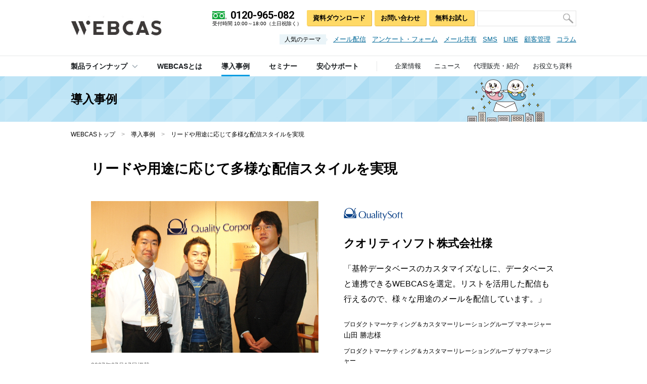

--- FILE ---
content_type: text/html; charset=UTF-8
request_url: https://www.webcas.jp/casestudy/case9/
body_size: 16564
content:


<!DOCTYPE html>
<html lang="ja">


			<head>
    			<meta charset="UTF-8">
    			<meta http-equiv="X-UA-Compatible" content="IE=edge">
    			<meta name="format-detection" content="telephone=no">
    			<meta name="viewport" content="width=device-width,minimum-scale=1.0,maximum-scale=1.0,user-scalable=no">
    		

<!-- Google Tag Manager -->
<script>(function(w,d,s,l,i){w[l]=w[l]||[];w[l].push({'gtm.start': new Date().getTime(),event:'gtm.js'});var f=d.getElementsByTagName(s)[0], j=d.createElement(s),dl=l!='dataLayer'?'&l='+l:'';j.async=true;j.src= 'https://www.googletagmanager.com/gtm.js?id='+i+dl;f.parentNode.insertBefore(j,f);})(window,document,'script','dataLayer','GTM-W2D9F8D');</script>
<!-- End Google Tag Manager -->
<meta name='robots' content='index, follow, max-image-preview:large, max-snippet:-1, max-video-preview:-1' />
	<style>img:is([sizes="auto" i], [sizes^="auto," i]) { contain-intrinsic-size: 3000px 1500px }</style>
	
	<!-- This site is optimized with the Yoast SEO plugin v23.9 - https://yoast.com/wordpress/plugins/seo/ -->
	<title>クオリティソフト(株)様メール配信システム導入事例 | マーケティングコミュニケーションシステムWEBCAS</title>
	<meta name="description" content="【導入事例】クオリティソフト(株):DB連携とCSV配信双方に対応できるのはWEBCAS e-mailだけでした。" />
	<link rel="canonical" href="https://www.webcas.jp/casestudy/case9/" />
	<meta property="og:locale" content="ja_JP" />
	<meta property="og:type" content="article" />
	<meta property="og:title" content="クオリティソフト(株)様メール配信システム導入事例 | マーケティングコミュニケーションシステムWEBCAS" />
	<meta property="og:description" content="【導入事例】クオリティソフト(株):DB連携とCSV配信双方に対応できるのはWEBCAS e-mailだけでした。" />
	<meta property="og:url" content="https://www.webcas.jp/casestudy/case9/" />
	<meta property="og:site_name" content="コミュニケーションシステムWEBCAS" />
	<meta property="article:publisher" content="https://www.facebook.com/webcasjp/" />
	<meta property="article:modified_time" content="2025-06-11T07:17:34+00:00" />
	<meta property="og:image" content="https://www.webcas.jp/wp/wp-content/uploads/webcas_fb.png" />
	<meta property="og:image:width" content="1200" />
	<meta property="og:image:height" content="630" />
	<meta property="og:image:type" content="image/png" />
	<meta name="twitter:card" content="summary_large_image" />
	<meta name="twitter:site" content="@wowworld_inc" />
	<meta name="twitter:label1" content="推定読み取り時間" />
	<meta name="twitter:data1" content="17分" />
	<!-- / Yoast SEO plugin. -->


<link rel='dns-prefetch' href='//fonts.googleapis.com' />
<link rel='stylesheet' id='wp-block-library-css' href='https://www.webcas.jp/wp/wp-includes/css/dist/block-library/style.min.css' type='text/css' media='all' />
<style id='classic-theme-styles-inline-css' type='text/css'>
/*! This file is auto-generated */
.wp-block-button__link{color:#fff;background-color:#32373c;border-radius:9999px;box-shadow:none;text-decoration:none;padding:calc(.667em + 2px) calc(1.333em + 2px);font-size:1.125em}.wp-block-file__button{background:#32373c;color:#fff;text-decoration:none}
</style>
<style id='global-styles-inline-css' type='text/css'>
:root{--wp--preset--aspect-ratio--square: 1;--wp--preset--aspect-ratio--4-3: 4/3;--wp--preset--aspect-ratio--3-4: 3/4;--wp--preset--aspect-ratio--3-2: 3/2;--wp--preset--aspect-ratio--2-3: 2/3;--wp--preset--aspect-ratio--16-9: 16/9;--wp--preset--aspect-ratio--9-16: 9/16;--wp--preset--color--black: #000000;--wp--preset--color--cyan-bluish-gray: #abb8c3;--wp--preset--color--white: #ffffff;--wp--preset--color--pale-pink: #f78da7;--wp--preset--color--vivid-red: #cf2e2e;--wp--preset--color--luminous-vivid-orange: #ff6900;--wp--preset--color--luminous-vivid-amber: #fcb900;--wp--preset--color--light-green-cyan: #7bdcb5;--wp--preset--color--vivid-green-cyan: #00d084;--wp--preset--color--pale-cyan-blue: #8ed1fc;--wp--preset--color--vivid-cyan-blue: #0693e3;--wp--preset--color--vivid-purple: #9b51e0;--wp--preset--gradient--vivid-cyan-blue-to-vivid-purple: linear-gradient(135deg,rgba(6,147,227,1) 0%,rgb(155,81,224) 100%);--wp--preset--gradient--light-green-cyan-to-vivid-green-cyan: linear-gradient(135deg,rgb(122,220,180) 0%,rgb(0,208,130) 100%);--wp--preset--gradient--luminous-vivid-amber-to-luminous-vivid-orange: linear-gradient(135deg,rgba(252,185,0,1) 0%,rgba(255,105,0,1) 100%);--wp--preset--gradient--luminous-vivid-orange-to-vivid-red: linear-gradient(135deg,rgba(255,105,0,1) 0%,rgb(207,46,46) 100%);--wp--preset--gradient--very-light-gray-to-cyan-bluish-gray: linear-gradient(135deg,rgb(238,238,238) 0%,rgb(169,184,195) 100%);--wp--preset--gradient--cool-to-warm-spectrum: linear-gradient(135deg,rgb(74,234,220) 0%,rgb(151,120,209) 20%,rgb(207,42,186) 40%,rgb(238,44,130) 60%,rgb(251,105,98) 80%,rgb(254,248,76) 100%);--wp--preset--gradient--blush-light-purple: linear-gradient(135deg,rgb(255,206,236) 0%,rgb(152,150,240) 100%);--wp--preset--gradient--blush-bordeaux: linear-gradient(135deg,rgb(254,205,165) 0%,rgb(254,45,45) 50%,rgb(107,0,62) 100%);--wp--preset--gradient--luminous-dusk: linear-gradient(135deg,rgb(255,203,112) 0%,rgb(199,81,192) 50%,rgb(65,88,208) 100%);--wp--preset--gradient--pale-ocean: linear-gradient(135deg,rgb(255,245,203) 0%,rgb(182,227,212) 50%,rgb(51,167,181) 100%);--wp--preset--gradient--electric-grass: linear-gradient(135deg,rgb(202,248,128) 0%,rgb(113,206,126) 100%);--wp--preset--gradient--midnight: linear-gradient(135deg,rgb(2,3,129) 0%,rgb(40,116,252) 100%);--wp--preset--font-size--small: 13px;--wp--preset--font-size--medium: 20px;--wp--preset--font-size--large: 36px;--wp--preset--font-size--x-large: 42px;--wp--preset--spacing--20: 0.44rem;--wp--preset--spacing--30: 0.67rem;--wp--preset--spacing--40: 1rem;--wp--preset--spacing--50: 1.5rem;--wp--preset--spacing--60: 2.25rem;--wp--preset--spacing--70: 3.38rem;--wp--preset--spacing--80: 5.06rem;--wp--preset--shadow--natural: 6px 6px 9px rgba(0, 0, 0, 0.2);--wp--preset--shadow--deep: 12px 12px 50px rgba(0, 0, 0, 0.4);--wp--preset--shadow--sharp: 6px 6px 0px rgba(0, 0, 0, 0.2);--wp--preset--shadow--outlined: 6px 6px 0px -3px rgba(255, 255, 255, 1), 6px 6px rgba(0, 0, 0, 1);--wp--preset--shadow--crisp: 6px 6px 0px rgba(0, 0, 0, 1);}:where(.is-layout-flex){gap: 0.5em;}:where(.is-layout-grid){gap: 0.5em;}body .is-layout-flex{display: flex;}.is-layout-flex{flex-wrap: wrap;align-items: center;}.is-layout-flex > :is(*, div){margin: 0;}body .is-layout-grid{display: grid;}.is-layout-grid > :is(*, div){margin: 0;}:where(.wp-block-columns.is-layout-flex){gap: 2em;}:where(.wp-block-columns.is-layout-grid){gap: 2em;}:where(.wp-block-post-template.is-layout-flex){gap: 1.25em;}:where(.wp-block-post-template.is-layout-grid){gap: 1.25em;}.has-black-color{color: var(--wp--preset--color--black) !important;}.has-cyan-bluish-gray-color{color: var(--wp--preset--color--cyan-bluish-gray) !important;}.has-white-color{color: var(--wp--preset--color--white) !important;}.has-pale-pink-color{color: var(--wp--preset--color--pale-pink) !important;}.has-vivid-red-color{color: var(--wp--preset--color--vivid-red) !important;}.has-luminous-vivid-orange-color{color: var(--wp--preset--color--luminous-vivid-orange) !important;}.has-luminous-vivid-amber-color{color: var(--wp--preset--color--luminous-vivid-amber) !important;}.has-light-green-cyan-color{color: var(--wp--preset--color--light-green-cyan) !important;}.has-vivid-green-cyan-color{color: var(--wp--preset--color--vivid-green-cyan) !important;}.has-pale-cyan-blue-color{color: var(--wp--preset--color--pale-cyan-blue) !important;}.has-vivid-cyan-blue-color{color: var(--wp--preset--color--vivid-cyan-blue) !important;}.has-vivid-purple-color{color: var(--wp--preset--color--vivid-purple) !important;}.has-black-background-color{background-color: var(--wp--preset--color--black) !important;}.has-cyan-bluish-gray-background-color{background-color: var(--wp--preset--color--cyan-bluish-gray) !important;}.has-white-background-color{background-color: var(--wp--preset--color--white) !important;}.has-pale-pink-background-color{background-color: var(--wp--preset--color--pale-pink) !important;}.has-vivid-red-background-color{background-color: var(--wp--preset--color--vivid-red) !important;}.has-luminous-vivid-orange-background-color{background-color: var(--wp--preset--color--luminous-vivid-orange) !important;}.has-luminous-vivid-amber-background-color{background-color: var(--wp--preset--color--luminous-vivid-amber) !important;}.has-light-green-cyan-background-color{background-color: var(--wp--preset--color--light-green-cyan) !important;}.has-vivid-green-cyan-background-color{background-color: var(--wp--preset--color--vivid-green-cyan) !important;}.has-pale-cyan-blue-background-color{background-color: var(--wp--preset--color--pale-cyan-blue) !important;}.has-vivid-cyan-blue-background-color{background-color: var(--wp--preset--color--vivid-cyan-blue) !important;}.has-vivid-purple-background-color{background-color: var(--wp--preset--color--vivid-purple) !important;}.has-black-border-color{border-color: var(--wp--preset--color--black) !important;}.has-cyan-bluish-gray-border-color{border-color: var(--wp--preset--color--cyan-bluish-gray) !important;}.has-white-border-color{border-color: var(--wp--preset--color--white) !important;}.has-pale-pink-border-color{border-color: var(--wp--preset--color--pale-pink) !important;}.has-vivid-red-border-color{border-color: var(--wp--preset--color--vivid-red) !important;}.has-luminous-vivid-orange-border-color{border-color: var(--wp--preset--color--luminous-vivid-orange) !important;}.has-luminous-vivid-amber-border-color{border-color: var(--wp--preset--color--luminous-vivid-amber) !important;}.has-light-green-cyan-border-color{border-color: var(--wp--preset--color--light-green-cyan) !important;}.has-vivid-green-cyan-border-color{border-color: var(--wp--preset--color--vivid-green-cyan) !important;}.has-pale-cyan-blue-border-color{border-color: var(--wp--preset--color--pale-cyan-blue) !important;}.has-vivid-cyan-blue-border-color{border-color: var(--wp--preset--color--vivid-cyan-blue) !important;}.has-vivid-purple-border-color{border-color: var(--wp--preset--color--vivid-purple) !important;}.has-vivid-cyan-blue-to-vivid-purple-gradient-background{background: var(--wp--preset--gradient--vivid-cyan-blue-to-vivid-purple) !important;}.has-light-green-cyan-to-vivid-green-cyan-gradient-background{background: var(--wp--preset--gradient--light-green-cyan-to-vivid-green-cyan) !important;}.has-luminous-vivid-amber-to-luminous-vivid-orange-gradient-background{background: var(--wp--preset--gradient--luminous-vivid-amber-to-luminous-vivid-orange) !important;}.has-luminous-vivid-orange-to-vivid-red-gradient-background{background: var(--wp--preset--gradient--luminous-vivid-orange-to-vivid-red) !important;}.has-very-light-gray-to-cyan-bluish-gray-gradient-background{background: var(--wp--preset--gradient--very-light-gray-to-cyan-bluish-gray) !important;}.has-cool-to-warm-spectrum-gradient-background{background: var(--wp--preset--gradient--cool-to-warm-spectrum) !important;}.has-blush-light-purple-gradient-background{background: var(--wp--preset--gradient--blush-light-purple) !important;}.has-blush-bordeaux-gradient-background{background: var(--wp--preset--gradient--blush-bordeaux) !important;}.has-luminous-dusk-gradient-background{background: var(--wp--preset--gradient--luminous-dusk) !important;}.has-pale-ocean-gradient-background{background: var(--wp--preset--gradient--pale-ocean) !important;}.has-electric-grass-gradient-background{background: var(--wp--preset--gradient--electric-grass) !important;}.has-midnight-gradient-background{background: var(--wp--preset--gradient--midnight) !important;}.has-small-font-size{font-size: var(--wp--preset--font-size--small) !important;}.has-medium-font-size{font-size: var(--wp--preset--font-size--medium) !important;}.has-large-font-size{font-size: var(--wp--preset--font-size--large) !important;}.has-x-large-font-size{font-size: var(--wp--preset--font-size--x-large) !important;}
:where(.wp-block-post-template.is-layout-flex){gap: 1.25em;}:where(.wp-block-post-template.is-layout-grid){gap: 1.25em;}
:where(.wp-block-columns.is-layout-flex){gap: 2em;}:where(.wp-block-columns.is-layout-grid){gap: 2em;}
:root :where(.wp-block-pullquote){font-size: 1.5em;line-height: 1.6;}
</style>
<link rel='stylesheet' id='otoso_css_reset-css' href='https://www.webcas.jp/common/css/reset.css' type='text/css' media='all' />
<link rel='stylesheet' id='otoso_css_screen-css' href='https://www.webcas.jp/common/css/screen.css' type='text/css' media='screen and (min-width: 769px)' />
<link rel='stylesheet' id='otoso_css_widget-css' href='https://www.webcas.jp/common/css/widget.css' type='text/css' media='screen and (min-width: 769px)' />
<link rel='stylesheet' id='otoso_css_contents-css' href='https://www.webcas.jp/common/css/contents.css' type='text/css' media='screen and (min-width: 769px)' />
<link rel='stylesheet' id='otoso_css_bxslider-css' href='https://www.webcas.jp/common/css/jquery.bxslider.css' type='text/css' media='screen and (min-width: 769px)' />
<link rel='stylesheet' id='otoso_css_screen_sp-css' href='https://www.webcas.jp/common/css/screen_sp.css' type='text/css' media='screen and (max-width: 768px) and (min-width: 0px)' />
<link rel='stylesheet' id='otoso_css_widget_sp-css' href='https://www.webcas.jp/common/css/widget_sp.css' type='text/css' media='screen and (max-width: 768px) and (min-width: 0px)' />
<link rel='stylesheet' id='otoso_css_contents_sp-css' href='https://www.webcas.jp/common/css/contents_sp.css' type='text/css' media='screen and (max-width: 768px) and (min-width: 0px)' />
<link rel='stylesheet' id='otoso_css_bxslider_sp-css' href='https://www.webcas.jp/common/css/jquery.bxslider_sp.css' type='text/css' media='screen and (max-width: 768px) and (min-width: 0px)' />
<link rel='stylesheet' id='otoso_css_googlefont-css' href='//fonts.googleapis.com/css?family=Roboto%3A400%2C400i%2C500%2C700%2C700i&#038;ver=6.7.1' type='text/css' media='all' />
<!--[if lt IE 9]>
<link rel='stylesheet' id='otoso_css_ie8-css' href='https://www.webcas.jp/common/css/ie8.css' type='text/css' media='all' />
<![endif]-->
<!--[if IE]>
<link rel='stylesheet' id='otoso_css_ie-css' href='https://www.webcas.jp/common/css/ie.css' type='text/css' media='all' />
<![endif]-->
<script type="text/javascript" src="https://www.webcas.jp/common/lib/jquery.js" id="otoso_js_jquery-js"></script>
<script type="text/javascript" src="https://www.webcas.jp/common/lib/jquery.easing.js" id="otoso_js_jquery_easing-js"></script>
<script type="text/javascript" src="https://www.webcas.jp/common/lib/jquery.tile.js" id="otoso_js_jquery_tile-js"></script>
<script type="text/javascript" src="https://www.webcas.jp/common/lib/jquery.bxslider.js" id="otoso_js_jquery_bxslider-js"></script>
<script type="text/javascript" src="https://www.webcas.jp/common/lib/jquery.ba-hashchange.js" id="otoso_js_hash-js"></script>
<script type="text/javascript" src="https://www.webcas.jp/common/lib/scroller.js" id="otoso_js_scroller-js"></script>
<script type="text/javascript" src="https://www.webcas.jp/common/lib/rollover.js" id="otoso_js_rollover-js"></script>
<script type="text/javascript" src="https://www.webcas.jp/common/js/common.js" id="otoso_js_common-js"></script>
<!--[if lt IE 9]>
<script type="text/javascript" src="https://www.webcas.jp/common/lib/html5shiv.js" id="otoso_js_html5shiv-js"></script>
<![endif]-->
<!--[if lt IE 9]>
<script type="text/javascript" src="https://www.webcas.jp/common/lib/selectivizr.js" id="otoso_js_selectivizr-js"></script>
<![endif]-->
<style type="text/css">.recentcomments a{display:inline !important;padding:0 !important;margin:0 !important;}</style><script type="application/ld+json">
                    {
				      "@context": "https://schema.org",
				      "@type": "BreadcrumbList",
				      "itemListElement": [{
					"@type": "ListItem",
		            "position": 1,
					"name": "WEBCASトップ",
					"item": "https://www.webcas.jp"},{
					"@type": "ListItem",
		            "position": 2,
					"name": "導入事例",
					"item": "https://www.webcas.jp/casestudy/"},{
					"@type": "ListItem",
		            "position": 3,
					"name": "リードや用途に応じて多様な配信スタイルを実現"}]
		    }
		    </script>
		
				<link rel="start" href="/" />
				<link rel="alternate" type="application/rss+xml" title="株式会社WOW WORLD" href="https://www.webcas.jp/bizasp/index.php?a=ANRS001&amp;corpId=atc090045" />
				
				<link rel="icon" href="/favicon.ico">
				<link rel="icon" href="/favicon.png" sizes="192x192" type="image/png">
				<link rel="apple-touch-icon" href="/apple-touch-icon.png" sizes="152x152">
			</head>
			<body id="casestudy_detail" class="casestudy">
<!-- Google Tag Manager (noscript) -->
<noscript><iframe src="https://www.googletagmanager.com/ns.html?id=GTM-W2D9F8D" height="0" width="0" style="display:none;visibility:hidden"></iframe></noscript>
<!-- End Google Tag Manager (noscript) -->


		    <!--=========== CONTAINER ============-->
            <div id="container" class="clearfix">
		
            <!--=========== HEADER ============-->
            <header>
            
	            
		<div class="inner fixed">
            <p id="logo"><a href="/"><img src="https://www.webcas.jp/wp/wp-content/uploads/hdr_logo.png" alt="WEBCAS" width="180" itemprop="logo" /></a></p>
            <p class="nav_menu pc_hidden"><img src="/common/img/hdr_nav_menu.png" alt="メニュー" height="19" /></p>
            
            <p class="logo_tel pc_hidden"><a class="sp_tel" href="tel:0120-965-082"><img src="/common/img/hdr_nav_tel.png" alt="お電話" width="51" /></a></p>
            <p class="logo_contact pc_hidden"><a href="https://www.webcas.jp/form/webcas-inquiry-input" target="_blank"><img src="/common/img/hdr_nav_contact.png" alt="お問い合わせ" width="51" /></a></p>
            
            <p class="nav_close pc_hidden"><img src="/common/img/hdr_nav_close.png" alt="close" width="47" /></p>
        </div><!-- /inner -->
		
	            
	            <div class="overlay"></div>
	            <div class="menu">
	                <div class="menu_inner">
	                   
	                   
            <nav id="gnav">
                <ul class="clearfix">
                    <li class="gnav_products"><span><em><a href="/products/">製品ラインナップ</a><span class="toggle pc_hidden"></span></em>
            
                        <div class="sec_dropdown clearfix">
                            <div class="inner">
                                <div class="ls">
                                    <div class="col">
                                        <dl><dt>メッセージを届ける</dt><dd><a href="https://www.webcas.jp/email/" >メール配信システム</a></dd><dd><a href="https://www.webcas.jp/email/feature/relayserver/" >メールリレーサーバ</a></dd><dd><a href="https://www.webcas.jp/sms/" >SMS配信システム</a></dd><dd><a href="https://www.webcas.jp/talk/" >LINEメッセージ配信システム</a></dd><dd><a href="https://www.webcas.jp/apppush/" >アプリプッシュ・アプリ内メッセージ配信システム</a></dd></dl><dl><dt>声を集める・理解する</dt><dd><a href="https://www.webcas.jp/formulator/" >アンケート・フォーム作成システム</a></dd></dl>
                                    </div><!-- /col -->
            
                                    <div class="col">
                                        <dl><dt>問い合わせに対応する</dt><dd><a href="https://www.webcas.jp/mailcenter/" >問い合わせメール共有システム</a></dd></dl><dl><dt>会員登録の仕組みを作る</dt><dd><a href="https://www.webcas.jp/crm/" >顧客管理システム</a></dd></dl><dl><dt>マーケティングコミュニケーション支援</dt><dd><a href="https://www.webcas.jp/email/feature/mailmag/" >メルマガ制作サービス</a></dd><dd><a href="https://www.webcas.jp/formulator/feature/create/" >Webアンケート制作代行サービス</a></dd></dl>
                                    </div><!-- /col -->
                                </div><!-- /ls -->
            
                                <div class="rs">
                                    <div class="col">
                                        <dl><dt>用途から探す</dt><dd><a href="https://www.webcas.jp/crm/memberlp/" >会員を集めたい（会員受付・顧客管理）</a></dd><dd><a href="https://www.webcas.jp/email/feature/speed/" >大量の顧客にメールを一斉配信したい</a></dd><dd><a href="https://www.webcas.jp/email/feature/mailmag/" >メルマガ制作について相談したい</a></dd><dd><a href="https://www.webcas.jp/email/feature/db/" >既存システムとメール配信を連携したい</a></dd><dd><a href="https://www.webcas.jp/sms/" >SMSを配信したい</a></dd><dd><a href="https://www.webcas.jp/formulator/feature/enquete/" >Webアンケートを作りたい</a></dd><dd><a href="https://www.webcas.jp/formulator/feature/campaign/" >キャンペーン応募フォームを作りたい</a></dd><dd><a href="https://www.webcas.jp/email/feature/csv/" >一番安い方法でメールを配信したい</a></dd><dd><a href="https://www.webcas.jp/email/feature/relayserver/" >メール配信機能を強化したい（リレーサーバ）</a></dd><dd><a href="https://www.webcas.jp/talk/" >LINEでパーソナライズメッセージを配信したい</a></dd><dd><a href="https://www.webcas.jp/formulator/feature/webform/" >問い合わせフォームを作りたい</a></dd><dd><a href="https://www.webcas.jp/formulator/feature/seminar/" >セミナー受付フォームを作りたい</a></dd></dl>
                                    </div><!-- /col -->
                                </div><!-- /rs -->
                            </div><!-- /inner -->
                        </div><!-- /sec_dropdown -->
                        </span>
                    </li>
            
                    <li class="gnav_webcas"><a href="/webcas/"><span>WEBCASとは</span></a></li>
                    <li class="gnav_casestudy"><a href="/casestudy/"><span>導入事例</span></a></li>
                    <li class="gnav_seminar"><a href="/seminar/"><span>セミナー</span></a></li>
                    <li class="gnav_contact"><a href="/contact/"><span>安心サポート</span></a></li>
                    
                    
                    
                    <li class="gnav_inquiry"><a href="https://www.webcas.jp/form/webcas-inquiry-input" target="_blank">お問い合わせ</a></li>
                    <li class="gnav_tel" itemscope itemtype="http://schema.org/Corporation"><img src="/common/img/icon_tel.png" alt="" width="29" /><span class="wf"><a class="sp_tel" href="tel:0120965082"><span class="sec_prop" itemprop="telephone">0120-965-082</span></a></span><span class="note">受付時間 10:00～18:00（土日祝除く）</span></li>
                    
                    <li class="gnav_company"><a href="/company/"><span>企業情報</span></a></li>
                    <li class="gnav_newsrelease"><a href="/newsrelease/"><span>ニュース</span></a></li>
                    <li class="gnav_partner"><a href="/partner/"><span>代理販売・紹介</span></a></li>
                    <li class="gnav_library"><a href="/library/"><span>お役立ち資料</span></a></li>
                </ul>
            
                <span id="slide_line"></span>
            </nav><!-- /gnav -->
	            
	                    <div class="inner">
	                        <div class="hnav clearfix">
	                            <p class="tel" itemscope itemtype="http://schema.org/Corporation"><em class="pc_hidden"><span>お電話でのお問い合わせ</span></em><img src="/common/img/icon_tel.png" alt="" width="29" /><span class="wf"><a class="sp_tel" href="tel:0120965082"><span class="sec_prop" itemprop="telephone">0120-965-082</span></a></span><span class="note">受付時間 10:00～18:00（土日祝除く）</span></p>
	                            <nav>
	                                <ul class="clearfix">
	                                    <li><a href="https://www.webcas.jp/form/document-input " target="_blank">資料ダウンロード</a></li>
	                                    <li><a href="https://www.webcas.jp/form/webcas-inquiry-input" target="_blank">お問い合わせ</a></li>
	                                    <li><a href="https://www.webcas.jp/form/trial-input " target="_blank">無料お試し</a></li>
	                                </ul>
	                            </nav>
	                            
	                            
                <div class="sec_search">
                    <form name="AccelaBizSearchASPForm" id="bizsearchAspForm" action="/bizasp/index.php" method="get" class="clearfix">
                        <div id="bizsearchAspFormout">
                            <p class="search_field"><input type="text" name="q" value="" id="bizsearchAspQuery" /></p>
                            <p class="search_bt"><input name="input" type="image" src="/common/img/hdr_nav_search.png" class="fmbtn" /></p>
                        </div>
                        <input type="hidden" name="corpId" value="atc090045" id="bizsearchAspCorpId" />
                        <input type="hidden" name="en" value="" />
                    </form>
                </div><!-- /sec_search -->
                
	                            
	                        </div><!-- /hnav -->
	                        
	                        
            <div class="sec_popular_theme">
                <dl>
                    <dt><span>人気のテーマ</span></dt>
                    <dd>
                        <ul class="clearfix">
                            
                            <li><a href="https://www.webcas.jp/email/" >メール配信</a></li><li><a href="https://www.webcas.jp/formulator/" >アンケート・フォーム</a></li><li><a href="https://www.webcas.jp/mailcenter/" >メール共有</a></li><li><a href="https://www.webcas.jp/sms/" >SMS</a></li><li><a href="https://www.webcas.jp/talk/" >LINE</a></li><li><a href="https://www.webcas.jp/crm/" >顧客管理</a></li><li><a href="https://www.webcas.jp/knowhow/" >コラム</a></li>
                            
                        </ul>
                    </dd>
                </dl>
            </div><!-- /sec_popular_theme -->
	    
	                        
	                    </div><!-- /inner -->
	                </div><!-- /menu_inner -->
	            </div><!-- /menu -->
            </header>
            <!--=========== /HEADER ============-->
        <!--=========== CONTENTS ============--><div id="contents">
            <nav class="sec_inquiry">
                <ul>
                    <li><a href="https://www.webcas.jp/form/document-input " target="_blank">資料ダウンロード</a></li>
                    <li><a href="https://www.webcas.jp/form/webcas-inquiry-input" target="_blank">お問い合わせ</a></li>
                    <li><a href="https://www.webcas.jp/form/trial-input " target="_blank">無料お試し</a></li>
                </ul>
            </nav><!-- /sec_inquiry -->
	    



			<div class="h_lv_01 h_lv_01_s">
				<div class="h_lv_01_inner">
					<div>
						<p>導入事例</p>
						<p class="bg sp_hidden"><img src="https://www.webcas.jp/wp/wp-content/uploads/bg_h1_s.png" alt="WEBCASの公式キャラクター「その想い届け隊」" height="90" /></p>
						<p class="sec_bt_01 pc_hidden"><a href="https://www.webcas.jp/casestudy/">トップ</a></p>
					</div>
				</div><!-- /h_lv_01_inner -->
			</div><!-- /h_lv_01 -->
		
<!--=========== WRPPER ============-->
<div id="wrapper" class="clearfix">

    
				<div class="sec_inner">
					
				<div class="bread_crumbs sp_hidden" itemscope itemtype="http://schema.org/WebPage">
					<p itemprop="breadcrumb"><a href="https://www.webcas.jp">WEBCASトップ</a>　<span>&gt;</span>　<a href="https://www.webcas.jp/casestudy/">導入事例</a>　<span>&gt;</span>　<em>リードや用途に応じて多様な配信スタイルを実現</em></p>
				</div><!-- /bread_crumbs -->
			
				</div><!-- /sec_inner -->
			
    <div class="sec_detail" itemscope itemtype="http://schema.org/Article">

        
			<h1 itemprop="headline">リードや用途に応じて多様な配信スタイルを実現</h1>
			
			<div class="sec_head clearfix">
				<div class="rs"><p class="icon"><img src="https://www.webcas.jp/wp/wp-content/uploads/ca93e4e79f3512f37ed293dd1e3e2052-1.png" alt="クオリティソフト株式会社様" width="118"/></p>
					
					<p class="name">クオリティソフト株式会社様</p>
					
					<div class="pic">
				<div itemscope itemtype="https://schema.org/ImageObject" itemprop="image">
					<img src="https://www.webcas.jp/wp/wp-content/uploads/Top_670.jpg" alt="クオリティ様WEBCAS導入事例インタビューイメージ" width="450"/>
					<meta itemprop="url" content="https://www.webcas.jp/wp/wp-content/uploads/Top_670.jpg">
					<meta itemprop="width" content="670">
					<meta itemprop="height" content="446">
				</div>
			</div>
					
					<p class="desc">「基幹データベースのカスタマイズなしに、データベースと連携できるWEBCASを選定。リストを活用した配信も行えるので、様々な用途のメールを配信しています。」 </p>
					
					<ul class="sign"><li><span>プロダクトマーケティング＆カスタマーリレーショングループ マネージャー</span>山田 勝志様</li><li><span>プロダクトマーケティング＆カスタマーリレーショングループ サブマネージャー</span>肥田 雄一朗様</li><li><span>プロダクトマーケティング＆カスタマーリレーショングループ</span>高山 真彰様</li></ul>
					
				</div><!-- /rs -->
				
				<ul class="cat clearfix"><li>メール配信</li><li>情報通信</li><li class="l">ブランディング</li></ul>
				
				<p class="date" itemprop="datePublished" content="2007-07-17">2007年07月17日掲載</p>
				
			</div><!-- /sec_head -->
		
        
			<div class="sec_desc">
				<p itemprop="description">クオリティ株式会社は、企業向けIT資産管理ツールのリーディングカンパニーです。同社はマーケティング施策の一つとしてメールマガジンを配信していますが、その配信システムを2007年にWEBCAS e-mailへと移行しました。今回は、マーケティング活動全般を統括されている、プロダクトマーケティング＆カスタマーリレーショングループ マネージャーの山田 勝志様、サブマネージャーの肥田 雄一朗様、高山 真彰様に、同社のマーケティング戦略からメール配信システムのご活用状況などについてお話を伺いました。<br>
<br>
<p class="cyusyaku_s">（※2017年1月、会社名が現在の「クオリティソフト株式会社」に変更されました。インタビュー当時は旧社名「クオリティ株式会社」で事業を行われていたため、本文は旧社名で掲載しています）</s></p>
			</div><!-- /sec_desc -->
		<div class="sec_mod_h sec_mod_h4" id="anc0">
				<h3>ーまず、御社を簡単にご紹介していただきたいのですが。</h3>
			</div><!-- /sec_mod_h4 -->
		
			<div class="sec_mod_txt_01 clearfix">
				<p>山田様：
    「クオリティはIT資産管理ツールを中心として、企業の情報システム部門のご担当者の皆様にクライアントPCを管理するシステムをご提供しています。数あるIT資産管理ベンダーのなかでも、自社製品やサービスを改善する体制を整備しているところを強みとしています。」 
</p>
			</div><!-- /sec_mod_txt_01 -->
		<div class="sec_mod_h sec_mod_h2" id="anc1">
				<h2 class="h_lv_02"><span><img src="/common/img/bullet_square_01.png" alt="" width="17"/>セキュリティ統制の推進をきっかけにメール配信システムを移行</span>
				</h2>
			</div><!-- /sec_mod_h2 -->
		<div class="sec_mod_h sec_mod_h4" id="anc2">
				<h3>ークオリティ様には当社のメール配信システム『WEBCAS e-mail』を導入いただいていますが、そもそもどういった経緯でシステムを移行されたのでしょうか。</h3>
			</div><!-- /sec_mod_h4 -->
		
			<div class="sec_mod_txt_01 clearfix">
				<p>高山様：
    「今回のシステム導入のきっかけはセキュリティ統制(IT統制)です。当社は2003年ごろからメールマガジンを配信しており、今では読者数は3万 7,000人ほどになります。以前はPCにインストールするタイプのメール配信ソフトを使い、CSVデータをメール配信担当のPCに保存してから配信して いました。しかしセキュリティ統制を推進するにあたって、今後そのような運用はふさわしくないと考え、システムを探し始めました。」 
</p>
			</div><!-- /sec_mod_txt_01 -->
		<div class="sec_mod_h sec_mod_h2" id="anc3">
				<h2 class="h_lv_02"><span><img src="/common/img/bullet_square_01.png" alt="" width="17"/>配信業務の負担、エラーメール処理、クリックの分析に課題</span>
				</h2>
			</div><!-- /sec_mod_h2 -->
		<div class="sec_mod_txt_img_01 clearfix">
						<div class="ls">
							<p>山田様：
    「ただ、それよりも以前から、メール配信システムの移行は考えていました。それまで使っていたシステムの課題が色々とあったからです。まず1点は、配信業務の負担です。2点目が分析機能、3点目がエラーメールに関する機能です。」 
</p>
						</div><!-- /ls -->
	
						<div class="rs">
							
			<p class="pic sp_hidden" itemscope itemtype="http://schema.org/ImageObject" itemprop="image">
				<img src="https://www.webcas.jp/wp/wp-content/uploads/e6ee2700b727392417ea3917a91ee8e5-2.jpg" alt="山田様" width="380"/>
				<meta itemprop="url" content="https://www.webcas.jp/wp/wp-content/uploads/e6ee2700b727392417ea3917a91ee8e5-2.jpg">
				<meta itemprop="width" content="670">
				<meta itemprop="height" content="485">
			</p>
			<p class="pic pc_hidden" itemscope itemtype="http://schema.org/ImageObject" itemprop="image">
				<img src="https://www.webcas.jp/wp/wp-content/uploads/e6ee2700b727392417ea3917a91ee8e5-2.jpg" alt="山田様" width="100%"/>
				<meta itemprop="url" content="https://www.webcas.jp/wp/wp-content/uploads/e6ee2700b727392417ea3917a91ee8e5-2.jpg">
				<meta itemprop="width" content="670">
				<meta itemprop="height" content="485">
			</p>
		
						</div><!-- /rs -->
					</div><!-- /sec_mod_txt_img_01 -->
			<div class="sec_mod_h sec_mod_h4" id="anc4">
				<h3>ーそれぞれの課題の詳細をお伺いします。1点目の配信業務の負担に関しては？</h3>
			</div><!-- /sec_mod_h4 -->
		
			<div class="sec_mod_txt_01 clearfix">
				<p>山田様：
    「当社はメール配信担当が部署ごとに何人もおりますが、例えば一人配信している間は、他の担当者は配信できませんでした。また、配信の途中にエラーで止まる可能性もあり、配信終了まで担当者がついていないといけませんでした。」 
</p>
			</div><!-- /sec_mod_txt_01 -->
		<div class="sec_mod_h sec_mod_h4" id="anc5">
				<h3>ー2点目の、分析に関しては？</h3>
			</div><!-- /sec_mod_h4 -->
		
			<div class="sec_mod_txt_01 clearfix">
				<p>高山様：
    「クリック率を集計できるような機能がなかったことですね。WEBサーバのアクセスログから解析することで、クリック数、IPアドレスまでは追跡できたのですが、誰がクリックしたのか、というところは分析できませんでした。」 </p>
			</div><!-- /sec_mod_txt_01 -->
		<div class="sec_mod_h sec_mod_h4" id="anc6">
				<h3>ー3点目のエラーメールの問題は？</h3>
			</div><!-- /sec_mod_h4 -->
		
			<div class="sec_mod_txt_01 clearfix">
				<p>高山様：
    「エラーメールの詳細がわからなかったことです。例えば4万件にメールを配信して、2万件がエラーになって帰ってきた場合、『エラーになった理由』『配信先のメールアドレスが今生きているのか』それらを把握できなかったので。」 </p>
			</div><!-- /sec_mod_txt_01 -->
		<div class="sec_mod_h sec_mod_h2" id="anc7">
				<h2 class="h_lv_02"><span><img src="/common/img/bullet_square_01.png" alt="" width="17"/>データベース連携とCSVインポートを両立させるシステムを求めて</span>
				</h2>
			</div><!-- /sec_mod_h2 -->
		<div class="sec_mod_h sec_mod_h4" id="anc8">
				<h3>ー では、当社システムをご採用いただいた理由をお聞かせ下さい。</h3>
			</div><!-- /sec_mod_h4 -->
		
			<div class="sec_mod_txt_01 clearfix">
				<p>山田様：
    「当社ではメール配信システムを顧客データベースにつないで配信するDB連携機能と、CSVデータをインポートして配信する機能どちらも必須の機能でした。 しかし、CSVのインポートと、基幹データベースとの連携をカスタマイズ無しに両立できるツールが、『WEBCAS e-mail』の他にありませんでした。比較検討した他社様のシステムですと、カスタマイズが必須になり、コストが割高になってしまうといったことも要因の一つです。」 
</p>
			</div><!-- /sec_mod_txt_01 -->
		<div class="sec_mod_h sec_mod_h2" id="anc9">
				<h2 class="h_lv_02"><span><img src="/common/img/bullet_square_01.png" alt="" width="17"/>DB連携による配信業務の効率化が目標</span>
				</h2>
			</div><!-- /sec_mod_h2 -->
		<div class="sec_mod_h sec_mod_h4" id="anc10">
				<h3>ーなぜ、DB連携とCSV配信を両立させたかったのでしょうか。</h3>
			</div><!-- /sec_mod_h4 -->
		
			<div class="sec_mod_txt_01 clearfix">
				<p>山田様：
    「DB連携についてまず申し上げますと、一番の理由は配信業務効率化のためでした。CSVデータを都度インポートして配信するのは作業面の負担や配信先違い などのミスへの不安が大きかったため、そこをシステム面で解決したかったのです。DB連携にするとデータ投入を手作業で行うということがないため、『間違 えたリストで配信してしまうのではないか？』といった心配は無くなります。さらにメールを配信したい対象別にフレキシブルに配信することもできるわけです。」 
</p>
			</div><!-- /sec_mod_txt_01 -->
		<div class="sec_mod_h sec_mod_h2" id="anc11">
				<h2 class="h_lv_02"><span><img src="/common/img/bullet_square_01.png" alt="" width="17"/>効果的なセグメント配信を効率的に実施</span>
				</h2>
			</div><!-- /sec_mod_h2 -->
		<div class="sec_mod_h sec_mod_h4" id="anc12">
				<h3>ー メールを配信したい対象、というのは具体的には。</h3>
			</div><!-- /sec_mod_h4 -->
		
			<div class="sec_mod_txt_01 clearfix">
				<p>高山様：
    「例えば地方別に個別のセミナー情報を配信するといったことです。今もCSVで地域別配信は行っているのですが、DB連携だと手間が軽減されます。」 
</p>
			</div><!-- /sec_mod_txt_01 -->
		
			<div class="sec_mod_txt_01 clearfix">
				<p>山田様：
    「また当社は多種類のメールを配信していますが、これまでは、例えば製品情報のメールは配信して、セミナー情報のメールだけは配信停止、と個別に設定するこ とが難しかったのです。リストが共通なので全部止めるしかなかった。その対策として、基幹データベースに繋げたいという思いがありました。」</p>
			</div><!-- /sec_mod_txt_01 -->
		<div class="sec_mod_h sec_mod_h2" id="anc13">
				<h2 class="h_lv_02"><span><img src="/common/img/bullet_square_01.png" alt="" width="17"/>基幹データベース運用との兼ね合いでCSV配信も必須</span>
				</h2>
			</div><!-- /sec_mod_h2 -->
		<div class="sec_mod_h sec_mod_h4" id="anc14">
				<h3>ーそれでは、CSV配信はなぜ必要だったのでしょうか。</h3>
			</div><!-- /sec_mod_h4 -->
		
			<div class="sec_mod_txt_01 clearfix">
				<p>山田様：
    「基幹に入れられないデータがあり、統合が難しかったのです。例えば、展示会で獲得した名刺情報。メール配信のパーミッションを得ていないリストに対して も、来場お礼メールを一度配信しますので、そういったリストは基幹データベースにデータを入れずに、CSVで配信します。それに基幹データベースを拡張す ることは情報システム部にとって都合が悪いですし。色々な部署の要望を集めたら、CSVとDB連携を両立させたいという結果になりました。」 
</p>
			</div><!-- /sec_mod_txt_01 -->
		<div class="sec_mod_h sec_mod_h2" id="anc15">
				<h2 class="h_lv_02"><span><img src="/common/img/bullet_square_01.png" alt="" width="17"/>担当者が多いからこそ、シンプルな操作性が大事</span>
				</h2>
			</div><!-- /sec_mod_h2 -->
		<div class="sec_mod_h sec_mod_h4" id="anc16">
				<h3>ー他に『WEBCAS e-mail』選定の決め手はございますか？</h3>
			</div><!-- /sec_mod_h4 -->
		
			<div class="sec_mod_txt_01 clearfix">
				<p>高山様：
    「システムの使いやすさですね。配信担当が多数おりますので、大掛かりなレクチャーなしで、誰でもミスなくきちんと配信できるというのは、非常に助かります。他社様のシステムだと複雑で分かりにくいことが多かったのです。」</p>
			</div><!-- /sec_mod_txt_01 -->
		<div class="widget clearfix"><div class="sec_mod_contact_01 clearfix">

<div class="inner clearfix"><p class="h">特徴、機能一覧、料金プランなど、WEBCASの詳細資料（PDF）をご確認いただけます<br class="br_pc">（お見積り・無料トライアルのご相談もお気軽に！）</p><div class="ms">

<div class="tel"><img src="/common/img/icon_tel.png" alt="" width="43" /><span class="wf"><a class="sp_tel" href="tel:0120965082">0120-965-082</a></span><span class="note">受付時間 10:00～18:00（土日祝除く）</span></div>

<div class="sec_bt_03"><a href="https://www.webcas.jp/form/document-input" target="_blank"><span>資料ダウンロード</span></a></div>
					
<div class="sec_bt_03"><a href="https://www.webcas.jp/form/webcas-inquiry-input" target="_blank"><span>お問い合わせ</span></a></div>
            
<div class="sec_bt_03"><a href="https://www.webcas.jp/form/trial-input" target="_blank"><span>無料お試し</span></a></div>

</div><!-- /ms -->
</div><!-- /inner -->
</div><!-- /sec_mod_contact_01 --></div><div class="sec_mod_h sec_mod_h2" id="anc17">
				<h2 class="h_lv_02"><span><img src="/common/img/bullet_square_01.png" alt="" width="17"/>マーケティング施策には必ず成果指標を設定</span>
				</h2>
			</div><!-- /sec_mod_h2 -->
		<div class="sec_mod_h sec_mod_h4" id="anc18">
				<h3>ー実際配信しているマーケティング施策に関してお伺いしたいのですが、皆さんの部署でマーケティング全般をご担当されているのですよね。</h3>
			</div><!-- /sec_mod_h4 -->
		<div class="sec_mod_txt_img_01 clearfix">
						<div class="ls">
							<p>肥田様：
    「私どもの部署は、WEBや紙媒体広告、イベント、展示会などを含め、全ての販促施策や、プロダクトマーケティングを統括している部署ですね。」 
</p>
						</div><!-- /ls -->
	
						<div class="rs">
							
			<p class="pic sp_hidden" itemscope itemtype="http://schema.org/ImageObject" itemprop="image">
				<img src="https://www.webcas.jp/wp/wp-content/uploads/a5caf6d5b6f593530aee559890e94978-3.jpg" alt="肥田様" width="380"/>
				<meta itemprop="url" content="https://www.webcas.jp/wp/wp-content/uploads/a5caf6d5b6f593530aee559890e94978-3.jpg">
				<meta itemprop="width" content="200">
				<meta itemprop="height" content="147">
			</p>
			<p class="pic pc_hidden" itemscope itemtype="http://schema.org/ImageObject" itemprop="image">
				<img src="https://www.webcas.jp/wp/wp-content/uploads/a5caf6d5b6f593530aee559890e94978-3.jpg" alt="肥田様" width="100%"/>
				<meta itemprop="url" content="https://www.webcas.jp/wp/wp-content/uploads/a5caf6d5b6f593530aee559890e94978-3.jpg">
				<meta itemprop="width" content="200">
				<meta itemprop="height" content="147">
			</p>
		
						</div><!-- /rs -->
					</div><!-- /sec_mod_txt_img_01 -->
			<div class="sec_mod_h sec_mod_h4" id="anc19">
				<h3>ー拝見したところ、貴社はWEB施策を非常に精力的に行っているという印象を受けました。</h3>
			</div><!-- /sec_mod_h4 -->
		
			<div class="sec_mod_txt_01 clearfix">
				<p>肥田様：
    「何をやるにも目標数値を必ず設定し、その達成率が会社に評価されるような体制になっています。たとえば、WEBアクセス・ビューは前年度比130％を目標とし、毎回達成してきました。目標を達成するために施策を考え、講じてきた結果ですね。」 </p>
			</div><!-- /sec_mod_txt_01 -->
		<div class="sec_mod_h sec_mod_h2" id="anc20">
				<h2 class="h_lv_02"><span><img src="/common/img/bullet_square_01.png" alt="" width="17"/>多様なメールを配信</span>
				</h2>
			</div><!-- /sec_mod_h2 -->
		<div class="sec_mod_h sec_mod_h4" id="anc21">
				<h3>ーそのように獲得したリードに、メールマーケティングを行っていくようなイメージなのですね。では、御社のメールマガジンについてお伺いしたいのですが。</h3>
			</div><!-- /sec_mod_h4 -->
		
			<div class="sec_mod_txt_01 clearfix">
				<p>山田様：
    「製品関連情報、業界最新ニュースを配信する『Q-NEWS』をはじめ、セミナー情報、分科会のご案内、年間バージョンアップ（保守サービス）期間の終了の 告知、販売パートナー向けメールなど、多岐に渡ります。読者は弊社製品のユーザ様や営業マンが名刺交換したお客様、WEBメンバーのユーザ登録したお客様 が大多数で、他は展示会で獲得したお客様や、問合せしていただいたお客様などです。それぞれのメールマガジンは、部署ごとに担当者がいて、メールの作成から配信まで行っています。」 </p>
			</div><!-- /sec_mod_txt_01 -->
		<div class="sec_mod_h sec_mod_h2" id="anc22">
				<h2 class="h_lv_02"><span><img src="/common/img/bullet_square_01.png" alt="" width="17"/>無料メルマガ配信スタンドも活用して間口を拡げる</span>
				</h2>
			</div><!-- /sec_mod_h2 -->
		<div class="sec_mod_h sec_mod_h4" id="anc23">
				<h3>ー自社配信のほかに、無料メルマガスタンド『まぐまぐ！』からも配信されていますね。</h3>
			</div><!-- /sec_mod_h4 -->
		
			<div class="sec_mod_txt_01 clearfix">
				<p>山田様：
    「そちらにはあまり製品情報を全面に押し出すような内容にはなっておらず、PCにまつわるお役立ち情報をメインに発信しています。」 
</p>
			</div><!-- /sec_mod_txt_01 -->
		<div class="sec_mod_h sec_mod_h4" id="anc24">
				<h3>ー無料のメルマガスタンドと自社配信を併用されている企業様は少ないかと思うのですが、何故どちらも配信されているのでしょうか？</h3>
			</div><!-- /sec_mod_h4 -->
		
			<div class="sec_mod_txt_01 clearfix">
				<p>山田様：
    「それは、今当社製品に直接的に関連のない部署の方にもご登録いただきたいと考えているからです。例えば自治体や官公庁などでは、他部署から突然情報システ ム部に配属されることがありますので、まず当社に慣れ親しんでいただいて、システム関連部署に配属されたときに、『Q-NEWS』に移行していただきたい と考えています。」 </p>
			</div><!-- /sec_mod_txt_01 -->
		<div class="sec_mod_h sec_mod_h2" id="anc25">
				<h2 class="h_lv_02"><span><img src="/common/img/bullet_square_01.png" alt="" width="17"/>受発注システムと連携させて自動配信も予定</span>
				</h2>
			</div><!-- /sec_mod_h2 -->
		<div class="sec_mod_h sec_mod_h4" id="anc26">
				<h3>ー「年間バージョンアップ（保守サービス）」期間の終了の告知は、お客様の状況に応じて配信しなければいけませんね。</h3>
			</div><!-- /sec_mod_h4 -->
		
			<div class="sec_mod_txt_01 clearfix">
				<p>山田様：
    「現在は、サポート期間の終了1ヶ月前になるリストをピックアップして、CSVデータをインポートして配信していますが、近々それも基幹システムの受発注の情報と連携させて自動的に配信するようにしたいと考えています。」 
</p>
			</div><!-- /sec_mod_txt_01 -->
		<div class="sec_mod_h sec_mod_h2" id="anc27">
				<h2 class="h_lv_02"><span><img src="/common/img/bullet_square_01.png" alt="" width="17"/>分析機能を活用してWEBコンテンツ制作に活かす</span>
				</h2>
			</div><!-- /sec_mod_h2 -->
		<div class="sec_mod_h sec_mod_h4" id="anc28">
				<h3>ー『WEBCAS e-mail』でメールマーケティング分析も行えるようになりましたね。</h3>
			</div><!-- /sec_mod_h4 -->
		
			<div class="sec_mod_txt_01 clearfix">
				<p>山田様：
    「はい。今考えているのがメールのタイトルに盛り込むキーワードの分析です。例えば、ある企業には『Winnyの使用を禁止する』というタイトルがヒットし たけれど、別の企業には『WEBアプリケーションを使わせない』というタイトルがヒットしたなどの分析を行うことで、WEB上の表現も効果的なものに変え ていけるのではないかと考えています。これまでは情報をひたすらOUTすることが中心だったのですが、これからは出したものに対して、情報をINしてくる 使い方をしていきたいですね。」</p>
			</div><!-- /sec_mod_txt_01 -->
		<div class="sec_mod_h sec_mod_h4" id="anc29">
				<h3>ー目標を達成するには必要なことですよね。</h3>
			</div><!-- /sec_mod_h4 -->
		
			<div class="sec_mod_txt_01 clearfix">
				<p>山田様：
    「デジタルのコンテンツは、いいアイデアを思いついて実行したらすぐに効果が出ますので、慢心していたらすぐ飽きられてしまうものです。ですから周囲の動向には常に気をつかっていますし、検証は積極的に行っていきたいと思っています。」 
</p>
			</div><!-- /sec_mod_txt_01 -->
		<div class="sec_mod_h sec_mod_h2" id="anc30">
				<h2 class="h_lv_02"><span><img src="/common/img/bullet_square_01.png" alt="" width="17"/>安定性・セキュリティ面・操作性・エラーメール処理に効果</span>
				</h2>
			</div><!-- /sec_mod_h2 -->
		<div class="sec_mod_h sec_mod_h4" id="anc31">
				<h3>ー実際ご利用になられて、どのような効果がありましたか？</h3>
			</div><!-- /sec_mod_h4 -->
		
			<div class="sec_mod_txt_01 clearfix">
				<p>山田様：
    「とにかく、誰でも使えているところが一番の魅力ですね。また一度も情報流出や、誤配信などの事故も発生しておりませんので、『WEBCAS e-mail』は、簡単かつ品質が優れているという印象です。」 
</p>
			</div><!-- /sec_mod_txt_01 -->
		<div class="sec_mod_txt_img_01 clearfix">
						<div class="ls">
							<p>高山様：
    「また以前はどのメールに対してのエラーなのか追跡できませんでしたが、『WEBCAS e-mail』では、エラーになったのはこのメールを送ったこの人です、という情報が取り出せるようになり、エラーメールへの対処が可能になりました。」 
</p>
						</div><!-- /ls -->
	
						<div class="rs">
							
			<p class="pic sp_hidden" itemscope itemtype="http://schema.org/ImageObject" itemprop="image">
				<img src="https://www.webcas.jp/wp/wp-content/uploads/de45114eabf76e447dd169d7b2c8298c-2.jpg" alt="高山様： 「また以前はどのメールに対してのエラーなのか追跡できませんでしたが、『WEBCAS e-mail』では、エラーになったのはこのメールを送ったこの人です、という情報が取り出せるようになり、エラーメールへの対処が可能になりました。」" width="380"/>
				<meta itemprop="url" content="https://www.webcas.jp/wp/wp-content/uploads/de45114eabf76e447dd169d7b2c8298c-2.jpg">
				<meta itemprop="width" content="670">
				<meta itemprop="height" content="485">
			</p>
			<p class="pic pc_hidden" itemscope itemtype="http://schema.org/ImageObject" itemprop="image">
				<img src="https://www.webcas.jp/wp/wp-content/uploads/de45114eabf76e447dd169d7b2c8298c-2.jpg" alt="高山様： 「また以前はどのメールに対してのエラーなのか追跡できませんでしたが、『WEBCAS e-mail』では、エラーになったのはこのメールを送ったこの人です、という情報が取り出せるようになり、エラーメールへの対処が可能になりました。」" width="100%"/>
				<meta itemprop="url" content="https://www.webcas.jp/wp/wp-content/uploads/de45114eabf76e447dd169d7b2c8298c-2.jpg">
				<meta itemprop="width" content="670">
				<meta itemprop="height" content="485">
			</p>
		
						</div><!-- /rs -->
					</div><!-- /sec_mod_txt_img_01 -->
			<div class="sec_mod_h sec_mod_h4" id="anc32">
				<h3>ー 今後何か新しい試みをしていこうという動きはありますか。</h3>
			</div><!-- /sec_mod_h4 -->
		
			<div class="sec_mod_txt_01 clearfix">
				<p>高山様：
    「現状、当社の他プロジェクトの都合でDB連携が完了しておりませんので、DB連携設定後、業務効率化を推進していきたいですね。」 <br><br>

山田様：
    「また将来的には『WEBCAS e-mail』をSFAのツールと連携させることも考えています。メールの中のURLのクリック情報をもとに営業が動き、最終的に売上まで結び付けられたのか。そこまで把握できるようにして、何をきっかけに購入したのか、というデータを取って検証していきたい。実は今回、そういった経営側の意思も働き製品決定した、という面もあります。『WEBCAS e-mail』なら拡張の可能性も出てきますので。」 </p>
			</div><!-- /sec_mod_txt_01 -->
		<div class="sec_mod_h sec_mod_h4" id="anc33">
				<h3>ーありがとうございます。今後もぜひ色々と『WEBCAS e-mail』を活用していただければと思います。本日は貴重なお話をお聞かせいただき、誠にありがとうございました。</h3>
			</div><!-- /sec_mod_h4 -->
		<div class="widget clearfix"><div class="sec_mod_contact_01 clearfix">

<div class="inner clearfix"><p class="h">特徴、機能一覧、料金プランなど、WEBCASの詳細資料（PDF）をご確認いただけます<br class="br_pc">（お見積り・無料トライアルのご相談もお気軽に！）</p><div class="ms">

<div class="tel"><img src="/common/img/icon_tel.png" alt="" width="43" /><span class="wf"><a class="sp_tel" href="tel:0120965082">0120-965-082</a></span><span class="note">受付時間 10:00～18:00（土日祝除く）</span></div>

<div class="sec_bt_03"><a href="https://www.webcas.jp/form/document-input" target="_blank"><span>資料ダウンロード</span></a></div>
					
<div class="sec_bt_03"><a href="https://www.webcas.jp/form/webcas-inquiry-input" target="_blank"><span>お問い合わせ</span></a></div>
            
<div class="sec_bt_03"><a href="https://www.webcas.jp/form/trial-input" target="_blank"><span>無料お試し</span></a></div>

</div><!-- /ms -->
</div><!-- /inner -->
</div><!-- /sec_mod_contact_01 --></div>
        <div class="sec_mod_solution clearfix"><h3>クオリティ様のお悩みはコレで解決！</h3>
				<div class="inner clearfix">
					
				<dl>
					<dt>CSV配信とDB連携双方に対応した

メール配信システムを導入したい！
    </dt>
					<dd class="arrow"><img src="/common/img/img_arrow_01.png" alt="" width="67"/></dd>
					<dd><a href="https://www.webcas.jp/email/" ">
						<p>
						<span><img src="https://www.webcas.jp/wp/wp-content/uploads/icon_email_01-1.png" alt="メールのアイコン" width="32" /></span>
						<span>メール配信システム<br><em>WEBCAS e-mail</em></span>
						</p>
						<p>毎時1,000万通以上の高速配信ができる、パッケージ市場シェアNo.1のメール配信システム</p>
					</a></dd>
				</dl>
			
				</div><!-- /inner -->
			</div><!-- /sec_mod_solution -->
        
				<div class="sec_mod_profile clearfix">
					<h3>ユーザ企業様プロフィール</h3>
					
					<div class="sec_scroll_wrap">
						<p class="icon_scroll"><img src="/common/img/icon_scroll.png" alt="" width="64"/>
						
						<div class="sec_scroll_wrap_inner">
							<div class="sec_table_01 widget">
							
							<table>
<tbody>
<tr>
<th style="width: 20%;">商号</th>
<td style="width: 285px;">クオリティ株式会社</td>
</tr>
<tr>
<th style="width: 90px;">
<p class="p1">所在地</p>
</th>
<td style="width: 285px;">
<p class="p1">東京都千代田区平河町1-4-5平和第一ビル</p>
</td>
</tr>
<tr>
<th style="width: 90px;">
<p class="p1">設立</p>
</th>
<td style="width: 285px;">
<p class="p1">1984年</p>
</td>
</tr>
<tr>
<th style="width: 90px;">
<p class="p1">資本金</p>
</th>
<td style="width: 285px;">
<p class="p1">1億1,203万円</p>
</td>
</tr>
<tr>
<th style="width: 90px;">
<p class="p1">代表者</p>
</th>
<td style="width: 285px;">
<p class="p1">代表取締役社長　浦 聖治</p>
</td>
</tr>
<tr>
<th style="width: 90px;">
<p class="p1">従業員数</p>
</th>
<td style="width: 285px;">74名</td>
</tr>
<tr>
<th style="width: 90px;">
<p class="p1">URL</p>
</th>
<td style="width: 285px;"><a href="http://www.quality.co.jp/" target="_blank">http://www.quality.co.jp/</a></td>
</tr>
<tr>
<th style="width: 90px;">
<p class="p1">事業内容</p>
</th>
<td style="width: 285px;">IT資産管理を中心とした企業のセキュリティ対策を実現するソフトウェアの開発・販売</td>
</tr>
</tbody>
</table>
&nbsp;
							
							</div><!-- /sec_table_01 -->
						</div><!-- /sec_scroll_wrap_inner -->
					</div><!-- /sec_scroll_wrap -->
				</div><!-- /sec_mod_profile -->
			
        <div class="sec_att_01">
<dl>
 	<dt>【ご注意】</dt>
 	<dd>
<ul>
 	<li>※本記事に関するお問い合わせは株式会社WOW WORLDまでお願いいたします。ユーザ企業様へのお問い合わせはご遠慮ください。</li>
 	<li>※本記事は、当社製品・サービスの理解を深めていただくために公開しています。本来の目的以外の用途で利用することはできません。</li>
 	<li>※本サイトに掲載されているコンテンツ（記事、画像、イラスト等）は株式会社WOW WORLDの承諾なしに無断転載することはできません。</li>
 	<li>※会社名、ロゴ、商品・サービスの名称などは各社の商標または登録商標です。</li>
</ul>
</dd>
</dl>
</div>
<!-- /sec_att_01 -->
				<div class="sec_author">
					<p itemscope itemtype="http://schema.org/Person" itemprop="author">取材・執筆：<span itemprop="name">玉田 優子</span>
					</p>
				</div><!-- /sec_author -->
		
        
        
        <h4>こんな事例もおすすめ</h4>
                    <div class="sec_list_03">
						<div class="item">
							<a href="https://www.webcas.jp/casestudy/case19/">
							    <div class="sec_list_03_l"><p class="thumb"><img src="https://www.webcas.jp/wp/wp-content/uploads/e698be56c1d8d9b56458e74edd90e453.jpg" alt="ユーザーの反応が把握でき、効果検証が行えるようになったのは画期的でした。サポートやコスト削減効果にも満足しています。" width="100%" /></p><ul class="cat clearfix"><li>メール配信</li><li>情報通信</li></ul></div>
                                <div class="sec_list_03_r">
                                <p class="catch">見込み客をメールでセミナーに誘導</p>
                                <p class="name">アクセラテクノロジ株式会社様</p>
                                </div>
							</a>
						</div><!-- /item -->
                        
						<div class="item">
							<a href="https://www.webcas.jp/casestudy/case258/">
							    <div class="sec_list_03_l"><p class="thumb"><img src="https://www.webcas.jp/wp/wp-content/uploads/6.png" alt="WEBCAS導入事例_三和シヤッター工業様" width="100%" /></p><ul class="cat clearfix"><li>メール配信</li><li>アンケート</li><li>製造業</li></ul></div>
                                <div class="sec_list_03_r">
                                <p class="catch">煩雑なエラーメール管理作業から解放され、コストは10分の1に</p>
                                <p class="name">三和シヤッター工業株式会社様</p>
                                </div>
							</a>
						</div><!-- /item -->
                        </div>
        <div class="sec_bt_02"><a href="/casestudy/"><span>導入事例トップへ戻る</span></a></div>
    </div><!-- /sec_detail -->

</div><!--=========== /WRPPER ============-->


				<div class="bread_crumbs pc_hidden" itemscope itemtype="http://schema.org/WebPage">
					<p itemprop="breadcrumb"><a href="https://www.webcas.jp">WEBCASトップ</a>　<span>&gt;</span>　<a href="https://www.webcas.jp/casestudy/">導入事例</a>　<span>&gt;</span>　<em>リードや用途に応じて多様な配信スタイルを実現</em></p>
				</div><!-- /bread_crumbs -->
			


		    </div>
			<!--=========== /CONTENTS ============-->
		
<!--=========== FOOTER ============-->
<footer>

    
			<div class="inner">
		        <div class="ms clearfix">
		            <div class="ls">
		                <dl itemscope itemtype="http://schema.org/Corporation">
		                    <dt itemprop="name">株式会社WOW WORLD<br>(旧・株式会社エイジア)</dt>
		                    <dd itemprop="address" itemscope itemtype="http://schema.org/PostalAddress"><span itemprop="addressRegion">（東京本社）<br>東京都</span><span itemprop="addressLocality">品川区</span><span itemprop="streetAddress">西五反田7-20-9<br />
		KDX西五反田ビル4階<br><br>（大阪オフィス）<br>大阪府大阪市北区梅田1-1-3<br>大阪駅前第3ビル25階</span></dd>
		                </dl>
		                <p><img src="https://www.webcas.jp/wp/wp-content/uploads/ftr_img_01-1-1.png" alt="ISMS,Pマーク" width="182" /></p>
		                <p class="cyusyaku_s">ISMS対象：東京本社<p>
		            </div><!-- /ls -->

		            <div class="rs">
		                <p class="tel" itemscope itemtype="http://schema.org/Corporation"><em class="pc_hidden"><span>お電話でのお問い合わせ</span></em><img src="/common/img/icon_tel.png" alt="" width="43" /><span class="wf"><a class="sp_tel" href="tel:0120965082"><span class="sec_prop" itemprop="telephone">0120-965-082</span></a></span><span class="note">受付時間 10:00～18:00（土日祝除く）</span></p>

		                <nav>
		                    <ul>
		                        <li><a href="https://www.webcas.jp/form/document-input " target="_blank"><span>資料ダウンロード</span><img class="sp_hidden" src="/common/img/ftr_img_02.png" alt="お気軽に！" /></a></li>
		                        <li><a href="https://www.webcas.jp/form/webcas-inquiry-input" target="_blank"><span>お問い合わせ</span></a></li>
		                        <li><a href="https://www.webcas.jp/form/trial-input " target="_blank"><span>無料お試し</span></a></li>
		                    </ul>
		                </nav>
		            </div><!-- /rs -->
		        </div><!-- /ms -->
		    </div><!-- /inner -->
			
    

		    <nav class="fnav">
		        <div class="inner clearfix">
		            <div class="col">
		                <dl><dt><a href="https://www.webcas.jp/" ><span>WEBCASトップ</span></a></dt></dl><dl><dt><a href="https://www.webcas.jp/products/" ><span>製品ラインナップ</span></a></dt>
	                    <dd class="lineup clearfix">
	                        <div class="ls">
	                            <dl><dt>メッセージを届ける</dt><dd><a href="https://www.webcas.jp/email/" >メール配信システム</a></dd><dd><a href="https://www.webcas.jp/email/feature/relayserver/" >メールリレーサーバ</a></dd><dd><a href="https://www.webcas.jp/sms/" >SMS配信システム</a></dd><dd><a href="https://www.webcas.jp/talk/" >LINEメッセージ配信システム</a></dd><dd><a href="https://www.webcas.jp/apppush/" >アプリプッシュ・アプリ内メッセージ配信システム</a></dd></dl><dl><dt>声を集める・理解する</dt><dd><a href="https://www.webcas.jp/formulator/" >アンケート・フォーム作成システム</a></dd></dl>
	                        </div><!-- /ls -->

	                        <div class="rs">
	                            <dl><dt>問い合わせに対応する</dt><dd><a href="https://www.webcas.jp/mailcenter/" >問い合わせメール共有システム</a></dd></dl><dl><dt>会員登録の仕組みを作る</dt><dd><a href="https://www.webcas.jp/crm/" >顧客管理システム</a></dd></dl><dl><dt>マーケティングコミュニケーション支援</dt><dd><a href="https://www.webcas.jp/email/feature/mailmag/" >メルマガ制作サービス</a></dd><dd><a href="https://www.webcas.jp/formulator/feature/create/" >Webアンケート制作代行サービス</a></dd></dl>
	                        </div><!-- /rs -->
	                    </dd><!-- /lineup -->
					</dl>
		            </div><!-- /col -->

		            <div class="col">
		                <dl><dt><a href="https://www.webcas.jp/webcas/" ><span>WEBCASとは</span></a></dt></dl><dl><dt><a href="https://www.webcas.jp/casestudy/" ><span>導入事例</span></a></dt><dd><a href="https://www.webcas.jp/casestudy/list/" >導入事例一覧</a></dd></dl><dl><dt><a href="https://www.webcas.jp/seminar/" ><span>セミナー</span></a></dt></dl><dl><dt><a href="https://www.webcas.jp/contact/" ><span>安心サポート</span></a></dt><dd><a href="https://www.webcas.jp/support/" >なんでも相談コーナー</a></dd></dl>
		            </div><!-- /col -->

		            <div class="col">
		               <dl><dt><a href="https://www.webcas.jp/company/" ><span>企業情報</span></a></dt><dd><a href="https://www.webcas.jp/company/c01/" >会社概要</a></dd><dd><a href="https://www.webcas.jp/company/c02/" >アクセスマップ</a></dd><dd><a href="https://www.webcas.jp/company/c03/" >代表からのご挨拶</a></dd><dd><a href="https://www.webcas.jp/company/c05/" >キャラクターのご紹介</a></dd></dl><dl><dt><a href="https://www.webcas.jp/newsrelease/" ><span>ニュースリリース</span></a></dt><dd><a href="https://www.webcas.jp/newsrelease/productinfo/" >製品のお知らせ</a></dd><dd><a href="https://www.webcas.jp/newsrelease/interview/" >事例インタビュー</a></dd><dd><a href="https://www.webcas.jp/newsrelease/release/" >事例リリース</a></dd><dd><a href="https://www.webcas.jp/newsrelease/seminar/" >セミナー</a></dd><dd><a href="https://www.webcas.jp/newsrelease/information/" >インフォメーション</a></dd></dl><dl><dt><a href="https://www.webcas.jp/library/" ><span>お役立ち資料</span></a></dt></dl>
		            </div><!-- /col -->

		            <div class="col">
		                <dl><dt><a href="https://www.webcas.jp/knowhow/" ><span>マーケティングコミュニケーションコラム</span></a></dt><dd><a href="https://www.webcas.jp/email/knowhow/" >メールマーケティングコラム</a></dd><dd><a href="https://www.webcas.jp/formulator/knowhow/" >Webアンケート運用コラム</a></dd><dd><a href="https://www.webcas.jp/talk/knowhow/" >LINEマーケティングコラム</a></dd><dd><a href="https://www.webcas.jp/sms/knowhow/" >SMS運用コラム</a></dd><dd><a href="https://www.webcas.jp/browserpush/knowhow/" >ブラウザプッシュコラム</a></dd><dd><a href="https://www.webcas.jp/other/knowhow/" >その他マーケティングコラム</a></dd></dl><div class="s clearfix"><dl><dd><a href="https://www.webcas.jp/partner/" >WEBCASの代理販売・紹介をお考えの方へ</a></dd><dd><a href="https://www.webcas.jp/share/" >市場調査レポート</a></dd><dd><a href="https://www.webcas.jp/mailmag/" >メルマガ</a></dd></dl><dl><dd><a href="https://www.webcas.jp/form/document-input" target="_blank">資料ダウンロード</a></dd><dd><a href="https://www.webcas.jp/form/webcas-inquiry-input" target="_blank">お問い合わせ</a></dd><dd><a href="https://www.webcas.jp/form/estimate-input" target="_blank">お見積り</a></dd><dd><a href="https://www.webcas.jp/form/trial-input" target="_blank">無料お試し</a></dd></dl></div>

		                <ul class="sec_share">
		                    <li itemscope itemtype="http://schema.org/Corporation"><a href="https://www.facebook.com/webcasjp/" target="_blank" itemprop="sameAs"><img src="/common/img/ftr_icon_facebook.png" alt="Facebook" width="30" /></a></li>
		                    <li itemscope itemtype="http://schema.org/Corporation"><a href="https://twitter.com/wowworld_inc" target="_blank" itemprop="sameAs"><img src="/common/img/ftr_icon_twitter.png" alt="X(Twitter)" width="30" /></a></li>
		                </ul>
		            </div><!-- /col -->
		        </div><!-- /inner -->
		    </nav><!-- /fnav -->

		
    <p class="snav clearfix"><a href="https://www.webcas.jp/sitemap/" >サイトマップ</a><a href="https://www.wow-world.co.jp/p_policy/" target="_blank">個人情報保護方針</a><a href="https://www.wow-world.co.jp/isms_policy.html" target="_blank">情報セキュリティ方針</a><a href="https://www.wow-world.co.jp/attention.html" target="_blank">新規お取引に関する留意事項</a><a href="https://web.webcas.net/form2/pub/terms/termsofservice" target="_blank">サービス利用規約</a><a href="https://www.webcas.jp/knowhow/policy/" >コラム編集ポリシー</a></p>
    
		 <p class="copyright" itemscope itemtype="http://schema.org/Corporation"><a href="/company/" itemprop="url"><img src="https://www.webcas.jp/wp/wp-content/uploads/wow_logo.png" alt="WOW WORLD" height="30" itemprop="logo" /></a><span itemscope itemtype="http://schema.org/Organization">© <span itemprop="name">WOW WORLD Inc.</span> All Rights Reserved.</span>
    
		<p class="pagetop"><a href="#container"><img src="/common/img/pagetop.png" alt="pagetop" width="46" /></a></p>
		
    <div class="sec_following_banner sp_hidden">
					<ul class="clearfix"><li><a href="https://www.webcas.jp/seminar/" ><span>セミナーに<br>参加する</span></a></li><li><a href="https://www.webcas.jp/library/" ><span>お役立ち資料を<br>もらう</span></a></li></ul>
				</div><!-- /sec_following_banner -->
</footer><!--=========== /FOOTER ============-->


        </div>
        <!--=========== /CONTAINER ============-->
        

</body></html>




--- FILE ---
content_type: text/css
request_url: https://www.webcas.jp/common/css/reset.css
body_size: 713
content:
@charset "utf-8";

/*=====================================================
 * Style Name: Base Reset
 * Style URL: /common/css/reset.css
 * Description: Base Style Sheet
 * Version: 1.0
 * Last Up Date: 2017/03/xx
 *
 * Markup Reference:
 *
=====================================================*/



/*-----  contents -------

	1: Universal Reset
	
----------------------*/


/*
===== 1: universal reset =================================*/
body, div,
dl, dt, dd,
ul, ol, li,
h1, h2, h3, h4, h5, h6, p,
form, fieldset, label,
th, td,
img {
	margin: 0;
	padding: 0;
	border: 0;
}

@font-face {
	font-family: "Yu Gothic";
	src: local("Yu Gothic Medium");
	font-weight: normal;
}

@font-face {
	font-family: "Yu Gothic";
	src: local("Yu Gothic Bold");
	font-weight: bold;
}

body {
	background: #ffffff;
	color: #000000;
	font-size: 14px;
	font-family: YuGothic,"Yu Gothic","�q���M�m�p�S ProN W3","Hiragino Kaku Gothic ProN","�q���M�m�p�S Pro W3","Hiragino Kaku Gothic Pro","���C���I", Meiryo,"MS �S�V�b�N","MS Gothic",sans-serif;
	line-height: 1.7;
	-webkit-text-size-adjust: 100%;
}

@media all and (-ms-high-contrast:none){
*::-ms-backdrop, body {
	font-family: "���C���I", Meiryo,"MS �S�V�b�N","MS Gothic",sans-serif;
}
}

@media (max-width: 767px) {
body {
	font-size: 15.5px;
	font-family: "�q���M�m�p�S ProN W3","Hiragino Kaku Gothic ProN","�q���M�m�p�S Pro W3","Hiragino Kaku Gothic Pro","���C���I", Meiryo,"MS �S�V�b�N","MS Gothic",sans-serif;
}
}

.wf {
	font-family: 'Roboto', sans-serif;
}

h1, h2, h3, h4, h5, h6, dt {
	font-size: 100%;
	font-weight: normal;
}

ul, ol {
	list-style-type: none;
}

em ,i, b, strong {
	font-style: normal;
	font-weight: normal;
}

em {
	font-weight: bold;
}

table, th, td {
	margin: 0;
	padding: 0;
	border-collapse: collapse;
	font-size: 100%;
	font-weight: normal;
	text-align: left;
	vertical-align: middle;
}

img {
	margin: 0;
	padding: 0;
	border: none;
	vertical-align: bottom;
	/*image-rendering: pixelated;*/
}


/* Form elements styles
-------------------------------------*/

input, textarea, select {
	font-family: YuGothic,"Yu Gothic","�q���M�m�p�S ProN W3","Hiragino Kaku Gothic ProN","�q���M�m�p�S Pro W3","Hiragino Kaku Gothic Pro","���C���I", Meiryo,"MS �S�V�b�N","MS Gothic",sans-serif;
	font-size: 100%;
}

@media all and (-ms-high-contrast:none){
*::-ms-backdrop, input, textarea, select {
	font-family: "���C���I", Meiryo,"MS �S�V�b�N","MS Gothic",sans-serif;
}
}

@media (max-width: 767px) {
input, textarea, select {
	font-family: "�q���M�m�p�S ProN W3","Hiragino Kaku Gothic ProN","�q���M�m�p�S Pro W3","Hiragino Kaku Gothic Pro","���C���I", Meiryo,"MS �S�V�b�N","MS Gothic",sans-serif;
}
}

--- FILE ---
content_type: text/css
request_url: https://www.webcas.jp/common/css/contents.css
body_size: 10198
content:
@charset "utf-8";

/*=====================================================
 * Style URL: /common/css/contents.css
 * Version: 1.0
 * Last Up Date: 2017/03/xx
 *
 * Markup Reference:
 *
=====================================================*/


/*
===== index ===========================*/

#index #wrapper h2.h_lv_002 {
    background: url(/common/img/index_bg_h2.png) repeat-x 50% 50%;
    font-size: 22px;
    font-weight: bold;
    line-height: 70px;
    text-align: center;
}

/* sec_main
--------------------*/
#index .sec_main {
    min-width: 1000px;
    padding: 0 0 10px;
    background: url(/common/img/bg_hl.png) repeat 0 0;
}

#index .sec_main_inner {
    position: relative;
    width: 1000px;
    margin: 0 auto;
}

#index .sec_main figure {
    margin: 0;
    padding: 0;
}

#index .sec_main a:hover {
    opacity: 0.75;
}

#index .sec_main h1 {
    position: relative;
    margin: 0;
    padding: 48px 0 0 25px;
    font-size: 34px;
    font-weight: 700;
    line-height: 1.5;
    letter-spacing: 0.05em;
}

#index .sec_main p.desc {
    padding: 25px 0 0 25px;
    color: #000000;
    font-size: 18px;
    font-weight: 700;
    line-height: 26px;
    letter-spacing: 0.1em;
}

#index .sec_main nav ul {
    display: flex;
    flex-wrap: nowrap;
    padding: 16px 0 0 25px;
}

#index .sec_main nav ul li {
    margin: 0 15px 0 0;
    padding: 0 15px 0 0;
    border-right: 1px solid #0584bf;
    color: #0584bf;
    font-size: 17px;
    font-weight: 700;
    line-height: 1;
    letter-spacing: 0;
}

#index .sec_main nav ul li:last-child {
    margin: 0;
    padding: 0;
    border: none;
}

#index .sec_main .nav_wrap {
    width: 390px;
    margin: 40px 0 0 25px;
}

#index .sec_main nav.download a {
    display: block;
    float: left;
    width: 190px;
    background: #ffd966;
    border-radius: 2px;
    box-shadow: 2px 2px 0 #e3b44f;
    color: #000000;
    font-size: 16px;
    font-weight: bold;
    line-height: 44px;
    letter-spacing: 0.1em;
    text-decoration: none;
    text-align: center;
}

#index .sec_main nav.webcas a {
    display: block;
    float: right;
    width: 170px;
    padding: 0 20px 0 0;
    background: #5fb6e1 url(/common/img/top_bullet_arrow_01.png) no-repeat right 10px center;
    border-radius: 2px;
    box-shadow: 2px 2px 0 #50a1c9;
    color: #ffffff;
    font-size: 16px;
    font-weight: bold;
    line-height: 44px;
    letter-spacing: 0.1em;
    text-decoration: none;
    text-align: center;
}

#index .sec_main .info {
    position: relative;
    padding: 44px 0 0 22px;
    z-index: 2;
}

#index .sec_main .info .award {
    float: left;
    width: 200px;
    margin: 0 -50px;
    text-align: center;
}

#index .sec_main .info .award_02 {
    width: 235px;
}

#index .sec_main .info .award_03 {
    width: 205px;
    margin-right: -40px;
}

#index .sec_main .info .award p {
    margin: 4px 0 0;
    font-size: 10px;
    line-height: 14px;
    letter-spacing: 0;
    transform: scale(0.8);
    transform-origin: center top;
    white-space: nowrap;
    text-align: center;
}

#index .sec_main .info .share {
    float: left;
    width: 470px;
    margin: 0 0 0 -5px;
}

#index .sec_main .info .share li {
    float: left;
    width: 235px;
    padding: 4px 0 0;
    text-align: center;
}

#index .sec_main .info .share p {
    margin: 6px 15px 0;
    font-size: 10px;
    line-height: 14px;
    letter-spacing: 0;
    transform: scale(0.8);
    transform-origin: left top;
    text-align: left;
    white-space: nowrap;
}

#index .sec_main .info .text {
    float: left;
    width: 100px;
    padding: 10px 0 0 10px;
}

#index .sec_main figure.bg {
    position: absolute;
    top: 48px;
    right: 0;
}

#index .sec_main figure.bg img {
    width: 390px;
}

_::-webkit-full-page-media, _:future, :root #index .sec_main .info .share p { transform: scale(0.7); }

_::-webkit-full-page-media, _:future, :root #index .sec_main .info .award p { transform: scale(0.7); }

_::-webkit-full-page-media, _:future, :root #index .sec_main .info .achievement { width: 290px; margin-left: 10px; margin-right: -10px; }

@media screen and (-webkit-min-device-pixel-ratio: 0) {
    ::i-block-chrome, #index .sec_main .info .share p { transform: scale(0.7); }
    
    ::i-block-chrome, #index .sec_main .info .award p { transform: scale(0.7); }
    
    ::i-block-chrome, #index .sec_main #index .sec_main .info .achievement { width: 290px; margin-left: 10px; margin-right: -10px; }
}

/* sec_mod_contact
--------------------*/
#index .sec_mod_contact_01 {
    width: 1000px;
    margin: 0 auto;
    margin-top: 40px;
    margin-bottom: -20px;
}

/* sec_mod_link_list_01
--------------------*/
#index .sec_mod_link_list_01 {
    width: 1000px;
    margin: 0 auto;
    text-align: center;
    margin-top: 60px;
    margin-bottom: -10px;
}

/* sec_casestudy
--------------------*/
#index .sec_casestudy {
    margin: 50px auto 0;
}

#index .sec_products + .sec_casestudy {
    margin-top: 0;
}

#index .sec_casestudy h2 {
    margin-bottom: -40px;
}

#index .sec_casestudy dt {
    font-size: 21px;
    font-weight: bold;
    text-align: center;
}

#index .sec_casestudy dt em {
    padding: 0 3px;
    font-size: 34px;
}

#index .sec_casestudy dt em span {
    font-size: 24px;
}

#index .sec_casestudy dd {
    margin: 34px 0 0;
    text-align: center;
}

#index .sec_casestudy .sec_mod_casestudy_01 {
    margin: 70px 0 0;
}

#index .sec_casestudy .sec_mod_casestudy_01 .item {
    width: 475px;
}

#index .sec_casestudy .sec_bt_01 {
    margin: 50px 0;
}

#index .bnr_casestudy a {
    display: block;
    position: relative;
    width: 840px;
    height: 200px;
    margin: 60px auto 0;
    background: url(/common/img/bnr_casestudy.png) no-repeat 50% 50%;
    color: #000000;
    text-decoration: none;
    text-align: center;
}

#index .bnr_casestudy a:hover {
    opacity: 0.7;
}

#index .bnr_casestudy a span {
    display: block;
    position: absolute;
    top: 50%;
    left: 50%;
    transform: translate(-50%, -50%);
    font-size: 22px;
    font-weight: bold;
    line-height: 32px;
}

#index .bnr_casestudy a span img {
    margin: 0 0 0 7px;
    vertical-align: -5px;
}

/* sec_products
--------------------*/
#index .sec_products {
    margin: 80px 0 0;
}


#index .sec_products .sec_index {
    margin: 0;
    padding-bottom: 0;
}

/* sec_webcas
--------------------*/
#index .sec_webcas > div {
    width: 1000px;
    margin: 0 auto;
}

#index .sec_webcas > div > p {
    margin: 40px 0 0;
    font-size: 18px;
    font-weight: bold;
}

#index .sec_webcas .sec_index {
    display: inline-block;
    margin: 45px 0 0;
    border-top: 10px solid #e6f3f9;
    border-left: 10px solid #e6f3f9;
}

#index .sec_webcas .sec_index li {
    float: left;
    border-right: 10px solid #e6f3f9;
    border-bottom: 10px solid #e6f3f9;
}

#index .sec_webcas .sec_index li a {
    display: block;
    width: 320px;
    text-decoration: none;
    
}

#index .sec_webcas .sec_index dl {
    padding: 27px 25px;
}

#index .sec_webcas .sec_index dl dt {
    padding: 0 0 5px;
    border-bottom: 1px solid #9dd6f0;
    font-size: 18px;
    font-weight: bold;
    transition: all .3s;
}

#index .sec_webcas .sec_index dl dd {
    margin: 14px 0 0;
    color: #000000;
}


/* sec_note
--------------------*/
#index .sec_note {
    width: 1000px;
    margin: 0 auto;
    padding: 0 0 50px 0;
}

#index .sec_note span {
    font-size: 12px;
}

/* sec_news
--------------------*/
#index .sec_news {
    position: relative;
    margin: 70px 0 0;
}

#index .sec_news .sec_bt_02_s {
    float: right;
    margin: -52px 0 0;
}

#index .sec_news .sec_bt_02_s a {
    width: 100px;
    padding: 0;
    background: #dfeff7;
    box-shadow: 1px 1px 0 #d9e3e7;
    font-size: 15px;
    line-height: 35px;
    text-align: center;
}

#index .sec_news .sec_bt_01 {
    display: none;
}

/* webcas_index
--------------------*/
#index #webcas_index {
    margin: 60px 0 0;
}

#index #webcas_index p.desc,
#index #webcas_index .sec_inner > p {
    margin: 40px 0 0;
    font-size: 18px;
    font-weight: bold;
}

#index #webcas_index .sec_bt_01 {
    margin: 50px 0;
}

/* sec_knowhow
--------------------*/
#index .sec_knowhow {
    position: relative;
    margin: 50px 0 0;
    padding: 0 0 50px;
    background: #f1f8fb;
}

#index .sec_knowhow .wrap {
    display: flex;
    flex-wrap: nowrap;
    width: 1000px;
    margin: 50px auto 0;
}

#index .sec_knowhow .wrap a {
    display: block;
    width: 300px;
    margin: 0 50px 0 0;
    background: #ffffff;
    box-shadow: 0 1px 4px rgba(0, 0, 0, 0.15);
    text-decoration: none;
}

#index .sec_knowhow .wrap a:hover {
    opacity: 0.7;
}

#index .sec_knowhow .wrap a:last-child {
    margin: 0;
}

#index .sec_knowhow .wrap figure {
    margin: 0;
}

#index .sec_knowhow .wrap dl {
    margin: 21px 20px 26px;
}

#index .sec_knowhow .wrap dt {
    margin-right: -0.5em;
    font-size: 16px;
    font-weight: bold;
    line-height: 24px;
    letter-spacing: 0;
}

#index .sec_knowhow .wrap dd {
    margin: 12px 0 0;
    color: #000000;
    font-size: 14px;
    line-height: 22px;
    letter-spacing: 0;
}

#index .sec_knowhow .sec_bt_01 {
    margin-top: 50px;
}

/* sec_banner
--------------------*/
#index .sec_banner {
    margin: 70px auto 0;
}

#index .sec_banner ul {
    display: flex;
    flex-wrap: nowrap;
    align-items: center;
    width: 930px;
    margin: 0 auto;
}

#index .sec_banner ul li {
    width: 290px;
    margin: 0 30px 0 0;
}

#index .sec_banner ul li:last-child {
    margin: 0;
}

#index .sec_banner ul li a {
    display: block;
    padding: 14px 40px 14px 15px;
    background: #deedf4 url(/common/img/top_bullet_arrow_03.png) no-repeat right 15px center;
    border-radius: 4px;
    color: #000000;
    text-decoration: none;
}

#index .sec_banner ul li:nth-child(2) a {
    padding-right: 38px;
}

#index .sec_banner ul li:nth-child(3) a {
    padding-right: 47px;
}

#index .sec_banner ul li a:hover {
    opacity: 0.7;
}

#index .sec_banner ul li a dl {
    display: flex;
    flex-wrap: nowrap;
    align-items: center;
}

#index .sec_banner ul li a dt {
    width: 48px;
}

#index .sec_banner ul li a dd {
    width: calc(100% - 48px);
    font-size: 16px;
    font-weight: 700;
    letter-spacing: 0;
    text-align: center;
}

#index .sec_banner ul li:nth-child(3) a dd {
    letter-spacing: 0.3em;
}

#index #products_index .sec_index .mcs {
    padding: 0;
}

#index .sec_products .sec_bt_01 {
    margin-bottom: 50px;
}


/*
===== webcas_index ===========================*/

#webcas_index .bread_crumbs + p,
#contact_index .bread_crumbs + p {
    margin: 40px 0 0;
    font-size: 18px;
    font-weight: bold;
}

#webcas_index .bread_crumbs + p + h2,
#contact_index .bread_crumbs + p + h2 {
    margin: 35px 0 0;
}

#webcas_index #wrapper h2 + p {
    margin: 35px 0 0;
    font-size: 16px;
    line-height: 1.9;
}

/* sec_desc
--------------------*/
#webcas_index .sec_desc {
    position: relative;
    width: 911px;
    height: 356px;
    margin: 85px 0 0 37px;
    background: url(/common/img/webcas_img_01.png) no-repeat 0 0;
}

#webcas_index .sec_desc dl dt {
    font-size: 16px;
    font-weight: bold;
    line-height: 1.3;
    text-align: center;
}

#webcas_index .sec_desc dl dd li {
    display: table;
    font-weight: bold;
    line-height: 1.1;
    white-space: nowrap;
}

#webcas_index .sec_desc dl dd li a:hover span {
    text-decoration: underline;
}

#webcas_index .sec_desc dl dd li span {
    display: table-cell;
    vertical-align: middle;
}

#webcas_index .sec_desc dl dd li span:first-child {
    width: 40px;
    padding-right: 10px;
    text-align: center;
}

#webcas_index .sec_desc dl.sec_01 {
    position: absolute;
    top: -10px;
    left: -14px;
    width: 392px;
}

#webcas_index .sec_desc dl.sec_01 dd {
    /*2023-02-10*/
    /*padding: 35px 0 0 90px;*/
    padding: 2px 0 0 90px;
}

#webcas_index .sec_desc dl.sec_01 dd ul {
    /*2023-02-10*/
    height: 200px;
    display: flex;
    flex-wrap: wrap;
    align-content: center;
}

#webcas_index .sec_desc dl.sec_01 dd li {
    /*2023-02-10*/
    /*height: 48px;*/
    height: 42px;
    width: 100%;
    white-space: nowrap;
}

#webcas_index .sec_desc dl.sec_02 {
    position: absolute;
    top: -25px;
    left: 412px;
    width: 180px;
}

#webcas_index .sec_desc dl.sec_02 dd {
    padding: 15px 0 0 25px;
}

#webcas_index .sec_desc dl.sec_03 {
    position: absolute;
    top: -9px;
    left: 625px;
    width: 262px;
}

#webcas_index .sec_desc dl.sec_03 dd {
    padding: 20px 0 0 60px;
}

#webcas_index .sec_desc dl.sec_03 dd li + li {
    padding: 7px 0 0;
}

#webcas_index .sec_desc dl.sec_04 {
    position: absolute;
    top: 118px;
    left: 625px;
    width: 262px;
}

#webcas_index .sec_desc dl.sec_04 dd {
    padding: 18px 0 0 35px;
}

/* sec_index
--------------------*/
#webcas_index .sec_index {
    display: inline-block;
    margin: 45px 0 0;
    border-top: 10px solid #e6f3f9;
    border-left: 10px solid #e6f3f9;
}

#webcas_index .sec_index li {
    float: left;
    border-right: 10px solid #e6f3f9;
    border-bottom: 10px solid #e6f3f9;
}

#webcas_index .sec_index li a {
    display: block;
    width: 320px;
    text-decoration: none;
}

#webcas_index .sec_index dl {
    padding: 27px 25px;
}

#webcas_index .sec_index dl dt {
    padding: 0 0 5px;
    border-bottom: 1px solid #9dd6f0;
    font-size: 18px;
    font-weight: bold;
    transition: all .3s;
}

#webcas_index .sec_index dl dd {
    margin: 14px 0 0;
    color: #000000;
}

#webcas_index .sec_index li a:hover dt {
    text-decoration: underline;
}


/*
===== webcas_detail ===========================*/

#webcas_detail .sec_detail {
    width: 920px;
    margin: 0 auto;
}

#webcas_detail .sec_detail h1 {
    margin-bottom: -20px;
}

#webcas_detail .sec_detail .sec_mod_related_link {
    margin-top: 63px;
}


/*
===== products_index ===========================*/

#products_index footer {
    margin-top: 0;
}

/* sec_head
--------------------*/
#products_index .sec_head {
    position: relative;
    height: 280px;
    padding: 0 0 10px;
    background: url(/common/img/products_bg_sec_head.png) repeat-x 50% 50%;
    overflow: hidden;
}

#products_index .sec_slide {
    position: absolute;
    left: 50%;
    width: 2313px;
    height: 280px;
    margin-left: -1156.5px;
}

#products_index .sec_slide ul {
    margin-left: 771px;
}

#products_index .sec_slide li {
    width: 770px !important;
    border-right: 1px solid #adddf3;
}

#products_index .sec_slide li a {
    color: #000000;
}

#products_index .sec_slide li .desc {
    position: absolute;
    top: 150px;
    left: 60px;
    width: 405px;
}

/* sec_index
--------------------*/
#products_index .sec_index {
    margin: 15px 0 0;
    padding: 0 0 100px;
    background: #f1f8fb;
}

#products_index .sec_index h2 {
    margin-top: 0;
    padding-top: 48px;
}

#products_index .sec_index .wrap {
    padding: 0 0 50px;
}

#products_index .sec_index .ls {
    float: left;
    width: 480px;
}

#products_index .sec_index .rs {
    float: right;
    width: 480px;
}

#products_index .sec_index ul {
    padding: 26px 0 0;
}

#products_index .sec_index ul li {
    margin: 20px 0 0;
}

#products_index .sec_index ul li a {
    display: block;
    padding: 0 20px 0 20px;
    background: #ffffff;
}

#products_index .sec_index ul li a:hover p {
    opacity: 0.6;
    filter: alpha(opacity=60);
}

#products_index .sec_index ul li p {
    float: left;
    padding: 15px 0;
    transition: all .3s;
}

#products_index .sec_index ul li a:hover p {
    opacity: 0.6;
    filter: alpha(opacity=60);
}

#products_index .sec_index ul li dl {
    float: right;
    width: 305px;
    padding: 15px 0 23px
}

#products_index .sec_index ul li dl dt em {
    display: block;
    padding: 12px 0 6px;
    color: #006898;
    font-size: 21px;
    font-weight: bold;
    line-height: 1.2;
    transition: all .3s;
}

#products_index .sec_index ul li a:hover dl dt em {
    color: #029be1;
    text-decoration: underline;
}

#products_index .sec_index ul li dl dt span {
    display: block;
    padding: 0 0 3px;
    color: #259ad0;
    font-size: 15px
}

#products_index .sec_index ul li dl dd {
    margin: 0 20px 0 0;
    color: #000000;
    font-size: 14px
}

#products_index .sec_index .mcs {
    padding: 0 0 50px;
    background: #ffffff;
}

#products_index .sec_index .mcs ul li {
    float: left;
    width: 480px;
}

#products_index .sec_index .mcs ul li:nth-child(even) {
    float: right;
}

#products_index .sec_index .mcs ul li a {
    box-shadow: 0 1px 4px rgba(0, 0, 0, 0.15);
}

#products_index .sec_index .mcs .sec_bt_01 {
    margin-top: 50px;
}

#products_index .sec_index .mcs .sec_bt_01 a {
    height: auto !important;
}

#products_index .sec_index .sec_use .inner {
    margin: 46px 0 0;
    padding: 34px 0 42px 50px;
    background: #ffffff;
}

#products_index .sec_index .sec_use .h_lv_02 {
    padding-left: 0;
    text-indent: 0;
}

#products_index .sec_index .sec_use .h_lv_02 img {
    display: none;
}

#products_index .sec_index .sec_use ul {
    float: left;
    width: 430px;
    margin: 0 20px 0 0;
    padding: 0;
}

#products_index .sec_index .sec_use ul li {
    float: none;
    width: auto;
    margin: 10px 0 0;
}

#products_index .sec_index .sec_use ul li a {
    display: inline;
    padding: 0;
    font-size: 15px;
}

/* sec_products_hl
--------------------*/
.products .sec_products_hl {
    margin: 50px 0 0;
    padding: 0 0 40px;
    background: url(/common/img/bg_hl.png) repeat 0 0;
}

.products .sec_products_hl .inner {
    position: relative;
    width: 1000px;
    margin: 0 auto;
}

.products .sec_products_hl figure {
    margin: 0;
    padding: 0;
}

.products .sec_products_hl h1 {
    padding: 40px 0 0;
    color: #0584bf;
    font-size: 20px;
    font-weight: 700;
    line-height: 1;
    letter-spacing: 0.1em;
}

.products .sec_products_hl h1 + i {
    display: block;
    padding: 12px 0 0;
    color: #000000;
    font-size: 45px;
    font-weight: 500;
    line-height: 1;
    letter-spacing: 0;
}

.products .sec_products_hl p.desc {
    padding: 20px 0 0;
    color: #000000;
    font-size: 18px;
    font-weight: 700;
    line-height: 32px;
    letter-spacing: 0.15em;
}

.products .sec_products_hl p.desc em {
    color: #0584bf;
}

.products .sec_products_hl nav a {
    display: block;
    width: 192px;
    margin: 24px 0 0;
    background: #ffd966;
    border-radius: 2px;
    box-shadow: 2px 2px 0 #e3b44f;
    color: #000000;
    font-size: 17px;
    font-weight: bold;
    line-height: 44px;
    letter-spacing: 0.025;
    text-decoration: none;
    text-align: center;
}

.products .sec_products_hl a:hover {
    opacity: 0.75;
}

.products .sec_products_hl .info {
    position: relative;
    margin: 0 0 -22px;
    padding: 33px 0 0;
    z-index: 2;
}

.products .sec_products_hl .info .award {
    float: left;
    width: 200px;
    margin: 0 -50px;
    text-align: center;
}

.products .sec_products_hl .info .award_02 {
    width: 235px;
}

.products .sec_products_hl .info .award_03 {
    width: 235px;
}

.products .sec_products_hl .info .award_04 {
    width: 240px;
}

.products .sec_products_hl .info .award_05 {
    width: 195px;
    padding-right: 10px;
}

.products .sec_products_hl .info .award_06 {
    width: 200px;
}

.products .sec_products_hl .info .award p {
    margin: 4px 0 0;
    font-size: 10px;
    line-height: 14px;
    letter-spacing: 0;
    transform: scale(0.8);
    transform-origin: center top;
    letter-spacing: -0.05em;
    white-space: nowrap;
    text-align: center;
}

.products .sec_products_hl .info .award_02 p,
.products .sec_products_hl .info .award_03 p,
.products .sec_products_hl .info .award_04 p {
    letter-spacing: -0.05em;
}

.products .sec_products_hl .info .share {
    position: relative;
    float: left;
    width: fit-content;
}

.products .sec_products_hl .info .share li {
    float: left;
    width: 164px;
    padding: 10px 0 0;
    text-align: center;
}

.products .sec_products_hl .info .share p {
    position: absolute;
    top: 75px;
    left: 0;
    margin: 12px 6px 0;
    padding: 0 0 0 1em;
    font-size: 10px;
    line-height: 14px;
    letter-spacing: 0;
    transform: scale(0.8);
    transform-origin: left top;
    text-align: left;
    text-indent: -1em;
    white-space: nowrap;
}

.products .sec_products_hl .info .achievement {
    float: left;
    width: 270px;
    margin: 21px 0 0;
    padding: 0 0 10px;
    font-size: 17px;
    font-weight: bold;
    line-height: 1;
    letter-spacing: 0;
}

.products .sec_products_hl .info .share + .achievement {
    margin-left: 14px;
}

.products .sec_products_hl .info .award + .achievement {
    margin-left: 14px;
}

.products .sec_products_hl .info .achievement li {
    float: left;
}

.products .sec_products_hl .info .achievement li + li {
    margin: 0 0 0 22px;
    padding: 0 0 0 22px;
    border-left: 1px solid #8b8b8b;
}

.products .sec_products_hl .info .achievement i {
    display: block;
    margin: 0 0 5px;
    font-size: 9px;
    font-weight: normal;
    line-height: 1;
    letter-spacing: 0;
}

.products .sec_products_hl .info .achievement em {
    display: inline-block;
    margin: 0 3px 0 0;
    font-size: 30px;
    font-weight: bold;
    line-height: 1;
    letter-spacing: 0;
}

.products .sec_products_hl.email figure.bg {
    position: absolute;
    top: 36px;
    right: 15px;
}

.products .sec_products_hl.mailcenter figure.bg {
    position: absolute;
    top: 23px;
    right: 42px;
}

.products .sec_products_hl.formulator figure.bg {
    position: absolute;
    top: 36px;
    right: 15px;
}

_::-webkit-full-page-media, _:future, :root .products .sec_products_hl .info .share p { transform: scale(0.7); }

_::-webkit-full-page-media, _:future, :root .products .sec_products_hl .info .award p { transform: scale(0.7); }

_::-webkit-full-page-media, _:future, :root .products .sec_products_hl .info .achievement { width: 290px; margin-left: 10px; margin-right: -10px; }

@media screen and (-webkit-min-device-pixel-ratio: 0) {
    ::i-block-chrome, .products .sec_products_hl .info .share p { transform: scale(0.7); }
    
    ::i-block-chrome, .products .sec_products_hl .info .award p { transform: scale(0.7); }
    
    ::i-block-chrome, .products .sec_products_hl .products .sec_products_hl .info .achievement { width: 290px; margin-left: 10px; margin-right: -10px; }
}


/*
===== products_category_index ===========================*/

#products_category_index .ms + h2 {
    margin-top: 65px;
}

/* sec_feature
--------------------*/
#products_category_index .sec_feature {
    margin: 45px 0 0;
    padding: 2px;
    border: 2px solid #e9e9e9;
}

#products_category_index .sec_feature dl {
    padding: 24px 30px 30px;
    border: 1px solid #e9e9e9;
}

#products_category_index .sec_feature dl dt {
    font-size: 16px;
    font-weight: bold;
}

#products_category_index .sec_feature dl dd {
    margin: 14px 0 0;
}

/* sec_desc
--------------------*/
#products_category_index .sec_desc em {
    display: block;
    margin: 42px 0 0;
    font-size: 20px;
    line-height: 1.9;
}

#products_category_index .sec_desc p + p,
#products_category_index .sec_desc + .sec_desc p {
    margin: 34px 0 0;
    font-size: 16px;
    line-height: 1.9;
}

#products_category_index .sec_desc ul {
    margin: 27px 0 0;
    font-size: 15px;
}

#products_category_index .sec_desc ul li {
    padding: 10px 0 0;
}

#products_category_index .sec_desc ul li a {
    text-decoration: underline;
}

#products_category_index .sec_desc ul li span.pickup {
    display: inline-block;
    margin: 0 0 0 10px;
    padding: 1px 9px 0;
    background: #ed6c9d;
    color: #ffffff;
    font-size: 11px;
    line-height: 20px;
    vertical-align: 2px;
}

/* sec_index
--------------------*/
#products_category_index .sec_index {
    float: left;
    width: 720px;
    margin: 65px 0 0;
    border-top: 10px solid #e6f3f9;
    border-left: 10px solid #e6f3f9;
}

#products_category_index .sec_index li {
    float: left;
    border-right: 10px solid #e6f3f9;
    border-bottom: 10px solid #e6f3f9;
}

#products_category_index .sec_index li a {
    display: block;
    width: 315px;
    padding: 0 15px 0 20px;
    text-decoration: none;
}

#products_category_index .sec_index dl {
    display: table;
    margin: 20px 0 0;
}

#products_category_index .sec_index dl dt {
    display: table-cell;
    width: 75px;
    vertical-align: middle;
    transition: all .3s;
}

#products_category_index .sec_index dl dd {
    display: table-cell;
    font-size: 21px;
    font-weight: bold;
    vertical-align: middle;
    transition: all .3s;
}

#products_category_index .sec_index p {
    padding: 11px 0 16px;
    color: #000000;
    line-height: 1.5;
}

#products_category_index .sec_index li a:hover dt {
    opacity: 0.6;
    filter: alpha(opacity=60);
}

#products_category_index .sec_index li a:hover dd {
    text-decoration: underline;
}

/* sec_support
--------------------*/
#products_category_index .sec_support {
    float: right;
    width: 250px;
    margin: 65px 0 0;
    padding: 0 0 20px;
    background: #fcfadc;
}

#products_category_index .sec_support h3,
#products_category_index .sec_support p.h {
    position: relative;
    padding: 14px 24px 12px;
    border-bottom: 1px solid #f1eec4;
    font-size: 15px;
    font-weight: bold;
    line-height: 1.4;
}

#products_category_index .sec_support h3 img,
#products_category_index .sec_support p.h img {
    position: absolute;
    top: -21px;
    right: 29px;
}

#products_category_index .sec_support .inner {
    height: 323px;
    margin: 10px;
    padding: 15px 10px 15px 15px;
    background: #ffffff;
    overflow-y: scroll;
}

#products_category_index .sec_support .inner ul {
    padding: 0 0 10px;
}

#products_category_index .sec_support .inner li {
    margin: 10px 0 0;
    padding: 15px 0 0;
    border-top: 1px solid #f1f1f1;
}

#products_category_index .sec_support .inner li:first-child {
    margin: 0;
    padding: 0;
    border-top: none;
}

#products_category_index .sec_support .inner p.cat {
    width: 102px;
    background: #f1f1f1;
    color: #666666;
    font-size: 12px;
    line-height: 24px;
    text-align: center;
    white-space: nowrap;
}

#products_category_index .sec_support .inner p.cat.l {
    width: 210px;
}

#products_category_index .sec_support .inner p.date {
    margin: 12px 0 0;
    color: #666666;
    font-size: 12px;
}

#products_category_index .sec_support .inner p.desc {
    margin: 7px 0 0;
}

#products_category_index .sec_support .sec_bt_01 {
    margin: 20px 0 0;
}

#products_category_index .sec_support .sec_bt_01 a {
    width: 180px;
    padding: 0;
    background: #fae9a4;
    box-shadow: 1px 1px 0 #e3cc6e;
    font-size: 14px;
    line-height: 36px;
}


/*
===== products_feature_index ===========================*/

#products_feature_index h1 + p {
    margin: 32px 0 0;
    font-size: 16px;
    line-height: 1.9;
}

#products_feature_index .sec_index + h2 {
    margin: 60px 0 0;
}

/* sec_nav
--------------------*/
#products_feature_index .sec_nav {
    margin: 45px 0 0;
    padding: 25px 40px 35px;
    background: #f2f9fc;
}

#products_feature_index .sec_nav li {
    float: left;
    width: 395px;
    margin: 12px 0 0;
    padding: 0 20px;
    background: url(/common/img/bullet_arrow_05.png) no-repeat 0 8px;
    background-size: 9px auto;
}

#products_feature_index .sec_nav li a {
    font-size: 15px;
}

/* sec_index
--------------------*/
#products_feature_index .sec_index {
    display: inline-block;
    margin: 45px 0 0;
    border-top: 10px solid #e6f3f9;
    border-left: 10px solid #e6f3f9;
}

#products_feature_index .sec_index li {
    float: left;
    border-right: 10px solid #e6f3f9;
    border-bottom: 10px solid #e6f3f9;
}

#products_feature_index .sec_index li a {
    display: block;
    width: 320px;
    text-decoration: none;
}

#products_feature_index .sec_index dl {
    padding: 27px 25px;
}

#products_feature_index .sec_index dl dt {
    padding: 0 0 5px;
    border-bottom: 1px solid #9dd6f0;
    font-size: 18px;
    font-weight: bold;
    transition: all .3s;
}

#products_feature_index .sec_index dl dd {
    margin: 14px 0 0;
    color: #000000;
}

#products_feature_index .sec_index li a:hover dt {
    text-decoration: underline;
}


/*
===== products_detail ===========================*/

#products_detail .sec_detail {
    width: 920px;
    margin: 0 auto;
}

#products_detail .sec_detail h1 {
    margin-bottom: -20px;
}

#products_detail .sec_nav_category {
    margin-top: 43px;
}

#products_detail .sec_nav_category .sec_inner {
    width: 920px;
}

#products_detail .sec_nav_category ul {
    margin-right: 3px;
    border-top: 1px solid #e1edf3;
    border-left: 1px solid #e1edf3;
    border-right: none;
    border-bottom: none;
}

#products_detail .sec_nav_category ul li {
    width: 304px;
    border-top: none;
    border-left: none;
    border-right: 1px solid #e1edf3;
    border-bottom: 1px solid #e1edf3;
}

/* sec_faq
--------------------*/
#products_detail .sec_faq {
    width: 920px;
    margin: 0 auto;
}

/* sec_headline */
#products_detail .sec_faq .sec_headline {
    position: relative;
    margin: 42px 0 0;
    background: #eff7fa;
}

#products_detail .sec_faq .sec_headline p.desc {
    padding: 0 0 0 105px;
    font-size: 15px;
    line-height: 78px;
}

#products_detail .sec_faq .sec_headline p.pic {
    position: absolute;
    top: -7px;
    left: 24px;
}

/* sec_list_faq */
#products_detail .sec_faq .sec_list_faq {
    padding: 17px 0 0;
}

#products_detail .sec_faq .sec_list_faq li {
    margin: 12px 0 0;
    font-size: 16px;
}

#products_detail .sec_faq .sec_list_faq + h2 {
    padding-top: 12px;
}

/* sec_mod_qa */
#products_detail .sec_faq .sec_mod_qa {
    margin-top: 43px;
}

#products_detail .sec_faq .sec_mod_qa .fukidashi ul.link {
    margin: 0 30px 30px;
}

#products_detail .sec_faq .sec_mod_qa .thumb img {
    margin-left: 10px;
}

#products_detail .sec_faq .sec_mod_qa .fukidashi .bullet {
    top: 25px;
}

/* sec_mod_related_link */
#products_detail .sec_faq .sec_mod_related_link dl dt {
    color: #666666;
}

#products_detail .sec_faq .sec_mod_related_link dl dt span {
    padding: 0 0 0 12px;
}


/*
===== casestudy ===========================*/

.casestudy .sec_list_01 + .h_lv_02,
.casestudy .sec_bt_01 + .h_lv_02 {
    margin: 65px 0 0;
}

.casestudy .sec_bt_02_s {
    float: right;
    margin-top: -32px;
}


/* sec_performance
--------------------*/
.casestudy .sec_performance {
    margin: 47px 0 0;
    padding: 2px;
    border: 2px solid #e9e9e9;
}

.casestudy .sec_performance_inner {
    padding: 30px;
    border: 1px solid #e9e9e9;
}

.casestudy .sec_performance .pic {
    float: left;
}

.casestudy .sec_performance .desc {
    float: right;
    width: 668px;
    margin: -4px 0 0;
}

#casestudy_list .sec_mod_contact_01 {
    float: left;
    width: 100%;
    margin-top: 50px;
}

/* sec_nav
--------------------*/
.casestudy .sec_nav {
    margin: 35px 0 0;
    padding: 25px 0 25px;
    background: #eff8fc;
}

#casestudy_index .sec_nav {
    margin-top: 15px;
}

.casestudy .sec_nav .menu_close {
    display: none;
}

.casestudy .sec_nav dl {
    float: left;
    width: 320px;
    margin: 0 20px 0 0;
}

.casestudy .sec_nav dl:nth-child(3) {
    margin: 0;
}

.casestudy .sec_nav dt {
    padding-left: 32px;
    font-size: 20px;
    font-weight: bold;
    text-indent: -32px;
    line-height: 1.4;
}

.casestudy .sec_nav dt img {
    margin: 0 15px 0 0;
    vertical-align: 0;
}

.casestudy .sec_nav dd {
    margin: 15px 0 0;
    border-top: 1px solid #e1edf3;
    border-left: 1px solid #e1edf3;
}

.casestudy .sec_nav dd ul li {
    border-right: 1px solid #e1edf3;
    border-bottom: 1px solid #e1edf3;
}

.casestudy .sec_nav dd ul li a {
    display: block;
    padding: 6px 10px 5px 20px;
    background: #ffffff;
    font-size: 13px;
    text-decoration: none;
    line-height: 1.6;
}

.casestudy .sec_nav dd ul li.current a,
.casestudy .sec_nav dd ul li a:hover {
    background: #c7e9f8;
}

.casestudy .sec_nav dd ul.col2 li {
    float: left;
    width: 158.5px;
}

.casestudy .sec_nav dd ul.col2 li:nth-child(even) {
    border-left: 1px solid #e1edf3;
    margin-left: -1px;
}

.casestudy .sec_nav p {
    clear: both;
    padding: 25px 0 0;
}


/*
sec_list_03
*/

.casestudy h4 {
    padding: 63px 0 20px 0;
    color: #666666;
    font-size: 16px;
    font-weight: bold;
}

.casestudy .sec_list_03 {
    width: 920px;
    display: flex;
    flex-wrap: wrap;
    margin-top: 10px;
    /*justify-content: space-between;*/
}

.casestudy .sec_list_03 + .sec_bt_02 {
    margin-top: 55px;
}

.casestudy .sec_list_03 .item {
    width: 250px;
    padding: 25px;
    background: #f2f6fa;
    margin-right: 10px;
    margin-bottom: 10px;
}

.casestudy .sec_list_03 .item:nth-child(3n) {
    margin-right: 0;
}

.casestudy .sec_list_03 .item a {
    color: #000000;
    text-decoration: none;
    display: flex;
    flex-wrap: wrap;
}

.casestudy .sec_list_03 .sec_list_03_l {
    width: 100px;
}

.casestudy .sec_list_03 .sec_list_03_r {
    width: 150px;
}

.casestudy .sec_list_03 .item .thumb {
    transition: all .3s;
}

.casestudy .sec_list_03 .item .name {
    margin: 10px 0 0 20px;
    font-size: 12px;
    line-height: 1.4;
}

.casestudy .sec_list_03 .item .catch {
    margin: 0 0 0 20px;
    color: #006898;
    font-size: 13px;
    font-weight: bold;
    line-height: 1.5;
}

.casestudy .sec_list_03 .item ul.cat li {
    float: left;
    width: 100px;
    /*margin: 4px 4px 0 0;*/
    /*background: #f1f1f1;*/
    margin: 5px 0 0 0;
    color: #666666;
    font-size: 10px;
    line-height: 22px;
    text-align: center;
    white-space: nowrap;
    background-color: #fff;
    letter-spacing: 0;
}

.casestudy .sec_list_03 .item ul.cat li:nth-child(2n) {
    margin-right: 0;
}

.casestudy .sec_list_03 .item ul.cat li.l {
    width: 100px;
    margin-right: 0;
}

.casestudy .sec_list_03 .item a:hover .thumb {
    opacity: 0.6;
    filter: alpha(opacity=60);
}

.casestudy .sec_list_03 .item a:hover .catch {
    color: #029be1;
    text-decoration: underline;
}

/* sec_list_01
--------------------*/
.casestudy .sec_list_01 {
    width: 1060px;
    margin: -6px -60px 0 0;
}

.casestudy .sec_nav + .sec_list_01 {
    margin-top: 0;
}

.casestudy .sec_list_01 .item {
    position: relative;
    float: left;
    width: 470px;
    margin: 50px 60px 0 0;
}

.casestudy .sec_list_01 .item a {
    display: block;
    color: #000000;
    text-decoration: none;
}

.casestudy .sec_list_01 .item .new {
    position: absolute;
    top: 0;
    left: 0;
    z-index: 2;
}

.casestudy .sec_list_01 .item .thumb {
    position: absolute;
    top: 0;
    left: 0;
    width: 210px;
    height: 140px;
    transition: all .3s;
}

.casestudy .sec_list_01 .item .icon {
    margin: 0 0 0 240px;
    font-size: 0;
    line-height: 0;
}

.casestudy .sec_list_01 .item .name {
    margin: 5px 0 0 240px;
    padding: 0 0 3px;
    border-bottom: 1px solid #dadada;
}

.casestudy .sec_list_01 .item .catch {
    margin: 20px 0 0 240px;
    color: #006898;
    font-size: 16px;
    font-weight: bold;
    line-height: 1.5;
}

.casestudy .sec_list_01 .item .desc {
    margin: 16px 0 -5px 240px;
}

.casestudy .sec_list_01 .item .date {
    position: absolute;
    top: 140px;
    left: 0;
    color: #666666;
    font-size: 12px;
    line-height: 50px;
}

.casestudy .sec_list_01 .item ul.cat {
    position: absolute;
    top: 184px;
    left: 0;
    width: 216px;
}

.casestudy .sec_list_01 .item ul.cat li {
    float: left;
    width: 102px;
    margin: 6px 6px 0 0;
    background: #f1f1f1;
    color: #666666;
    font-size: 12px;
    line-height: 24px;
    text-align: center;
    white-space: nowrap;
}

.casestudy .sec_list_01 .item ul.cat li.l {
    width: 210px;
}

.casestudy .sec_list_01 .item a:hover .thumb {
    opacity: 0.6;
    filter: alpha(opacity=60);
}

.casestudy .sec_list_01 .item a:hover .catch {
    color: #029be1;
    text-decoration: underline;
}

/* sec_list_02
--------------------*/
.casestudy .sec_list_02 {
    width: 1029px;
    margin: 0 -27px 0 0;
    padding: 27px 0 0;
}

.casestudy .sec_list_02 li {
    float: left;
    width: 120px;
    margin: 17px 27px 0 0;
}


/*
===== casestudy_index ===========================*/

#casestudy_index .h_lv_01 .bg {
    z-index: 2;
}


/*
===== casestudy_detail ===========================*/

#casestudy_detail .sec_detail {
    width: 920px;
    margin: 0 auto;
    padding: 8px 0 0;
}

#casestudy_detail .sec_bt_02 {
    margin: 65px 0 0;
}

/* sec_head
--------------------*/
#casestudy_detail .sec_head {
    position: relative;
    margin: 45px 0 0;
}

#casestudy_detail .sec_head .rs {
    width: 420px;
}

#casestudy_detail .sec_head .pic {
    position: absolute;
    top: 0;
    left: 0;
}

#casestudy_detail .sec_head .pic .new {
    position: absolute;
    top: 0;
    left: 0;
}

#casestudy_detail .sec_head .date {
    position: absolute;
    top: 300px;
    left: 0;
    color: #666666;
    font-size: 12px;
    line-height: 50px;
}

#casestudy_detail .sec_head ul.cat {
    float: left;
    width: 450px;
    margin: -6px 0 0;
    padding: 350px 0 0;
}

#casestudy_detail .sec_head ul.cat li {
    float: left;
    width: 102px;
    margin: 6px 6px 0 0;
    background: #f1f1f1;
    color: #666666;
    font-size: 12px;
    line-height: 24px;
    text-align: center;
    white-space: nowrap;
}

#casestudy_detail .sec_head ul.cat li.l {
    width: 210px;
}

#casestudy_detail .sec_head .name {
    margin: 15px 0 0;
    font-size: 22px;
    font-weight: bold;
    line-height: 1.4;
}

#casestudy_detail .sec_head .desc {
    margin: 20px 0 0;
    font-size: 16px;
    line-height: 1.9;
}

#casestudy_detail .sec_head ul.sign {
    padding: 14px 0 0;
}

#casestudy_detail .sec_head ul.sign li {
    margin: 12px 0 0;
    line-height: 1.6;
}

#casestudy_detail .sec_head ul.sign li span {
    display: block;
    font-size: 12px;
}

#casestudy_detail .sec_head .share {
    padding: 0 0 10px;
}

#casestudy_detail .sec_head .share li {
    float: left;
    height: 20px;
    padding: 0 0 10px;
}

#casestudy_detail .sec_head .share li.facebook {
    /*width:150px;*/
    width: 176px;
}

#casestudy_detail .sec_head .share li.twitter {
    width: 90px;
}

/* sec_desc
--------------------*/
#casestudy_detail .sec_desc {
    margin: 40px 0 0;
    padding: 35px 0 0;
    border-top: 1px solid #dadada;
    font-size: 16px;
    line-height: 1.9;
}

/* sec_index
--------------------*/
#casestudy_detail .sec_index {
    margin: 40px 0 0;
    padding: 36px 40px;
    background: #f6f6f6;
}

#casestudy_detail .sec_index dt {
    float: left;
    font-size: 16px;
    font-weight: bold;
}

#casestudy_detail .sec_index dd {
    float: right;
    width: 755px;
    margin: -7px 0 0;
}

#casestudy_detail .sec_index dd ul li {
    list-style: outside disc;
    margin: 7px 0 0;
    padding: 0 0 0 5px;
}


/*
===== seminar_index ===========================*/

#seminar_index .bread_crumbs + p {
    margin: 40px 0 0;
    font-size: 18px;
    font-weight: bold;
}

#seminar_index .sec_mod_txt_02 {
    margin: 40px 0 0;
}

/* section
--------------------*/
#seminar_index section {
    margin: 43px 0 0;
    padding: 0 0 40px;
    border: 2px solid #e6eef1;
}

#seminar_index section + section {
    margin: 0;
    border-top: none;
}

#seminar_index section .hl {
    padding: 26px 40px 28px;
    background: #f1f8fb;
}

#seminar_index section .hl h2 {
    margin-left: 140px;
    font-size: 18px;
    font-weight: bold;
    text-indent: -140px;
}

#seminar_index section .hl h2 span.st {
    display: inline-block;
    width: 120px;
    margin-right: 20px;
    background: #7bcff5;
    color: #ffffff;
    font-size: 12px;
    font-weight: normal;
    line-height: 24px;
    text-align: center;
    vertical-align: 2px;
    text-indent: 0;
}

#seminar_index section .inner {
    padding: 40px 37px 0;
}

#seminar_index section .ls {
    float: none;
    width: auto;
    margin-top: -5px;
}

#seminar_index section .rs + .ls {
    width: 500px;
}

#seminar_index section .ls .desc {
    font-size: 16px;
    line-height: 1.9;
}

#seminar_index section .ls dl {
    display: table;
    width: 100%;
    margin: 15px 0 0;
}

#seminar_index section .ls .desc + dl {
    margin: 24px 0 0;
    padding: 25px 0 0;
    border-top: 1px solid #f1f1f1;
}

#seminar_index section .ls dl dt {
    display: table-cell;
    width: 65px;
    font-size: 15px;
    font-weight: bold;
    vertical-align: top;
}

#seminar_index section .ls dl dd {
    display: table-cell;
    font-size: 15px;
    vertical-align: top;
}

#seminar_index section .sec_bt_03 {
    margin-top: 35px;
}

#seminar_index section .sec_bt_none {
    margin-top: 35px;
    text-align: center;
}

#seminar_index section .sec_bt_none span {
    display: inline-block;
    padding: 15px 50px 14px;
    border: 1px solid #cccccc;
    border-radius: 2px;
    color: #999999;
    font-size: 18px;
    font-weight: bold;
    line-height: 1.4;
}

#seminar_index section .sec_bt_none a:hover {
    opacity: 0.6;
    filter: alpha(opacity=60);
}


/*
===== lp ===========================*/

.lp .sec_detail {
    width: 920px;
    margin: 0 auto;
}

.lp #wrapper .sec_detail h1 {
    margin-top: 53px;
    margin-bottom: -10px;
}

.lp .sec_detail .main {
    margin: 0 -40px;
}

.lp .sec_detail .main + .sec_mod_contact_01 {
    margin-top: 30px;
    margin-bottom: -20px;
}

.lp .sec_detail + h2 {
    margin-top: 63px;
}

/* .main
--------------------*/
.lp .main .kv {
    padding: 0 0 40px;
    background: url(/common/img/lp_bg_main.png) repeat 0 0;
}

.lp .main .kv_inner {
    position: relative;
    width: 1000px;
    margin: 0 auto;
}

.lp .main figure {
    margin: 0;
    padding: 0;
}

.lp .main p.desc i {
    display: block;
    padding: 40px 0 0;
    color: #000000;
    font-size: 18px;
    font-weight: 700;
    line-height: 24px;
    letter-spacing: 0.05em;
}

.lp .main p.desc span {
    display: block;
    padding: 17px 0 0;
    color: #000000;
    font-size: 32px;
    font-weight: 700;
    line-height: 45px;
    letter-spacing: 0.05em;
}

.lp .main p.desc em {
    color: #0584bf;
}

.lp .main nav {
    margin: 30px 0 0;
}

.lp .main nav ul {
    display: flex;
    gap: 20px;
}

.lp .main nav a {
    display: inline-block;
    padding: 0 24px;
    background: #ffd966;
    border-radius: 2px;
    box-shadow: 2px 2px 0 #e3b44f;
    color: #000000;
    font-size: 17px;
    font-weight: bold;
    line-height: 44px;
    letter-spacing: 0.025;
    text-decoration: none;
    text-align: center;
}

.lp .main a:hover {
    opacity: 0.75;
}

.lp .main .info {
    position: relative;
    margin: 0 0 -22px;
    padding: 24px 0 0;
    z-index: 2;
}

.lp .main .info .award {
    float: left;
    width: 200px;
    margin: 0 -50px;
    text-align: center;
}

.lp .main .info .award_02 {
    width: 235px;
}

.lp .main .info .award_03 {
    width: 235px;
}

.lp .main .info .award_04 {
    width: 240px;
}

.lp .main .info .award_05 {
    width: 195px;
    padding-right: 10px;
}

.lp .main .info .award_06 {
    width: 200px;
}

.lp .main .info .award p {
    margin: 4px 0 0;
    font-size: 10px;
    line-height: 14px;
    letter-spacing: 0;
    transform: scale(0.8);
    transform-origin: center top;
    letter-spacing: -0.05em;
    white-space: nowrap;
    text-align: center;
}

.lp .main .info .award_02 p,
.lp .main .info .award_03 p,
.lp .main .info .award_04 p {
    letter-spacing: -0.05em;
}

.lp .main .info .share {
    position: relative;
    float: left;
    width: fit-content;
}

.lp .main .info .award + .share {
    margin: 0 0 0 14px;
}


.lp .info .share li {
    float: left;
    width: 164px;
    padding: 10px 0 0;
    text-align: center;
}

/*
.lp .main .info .share ul {
    display: flex;
    flex-wrap: nowrap;
    align-items: center;
    gap: 12px;
    padding: 6px 0 0;
}
*/

.lp .main .info .share p {
    position: absolute;
    top: 75px;
    left: 0;
    margin: 12px 6px 0;
    padding: 0 0 0 1em;
    font-size: 10px;
    line-height: 14px;
    letter-spacing: 0;
    transform: scale(0.8);
    transform-origin: left top;
    text-align: left;
    text-indent: -1em;
    white-space: nowrap;
}

.lp .main .info .achievement {
    /*display: flex;*/
    /*flex-wrap: nowrap;*/
    float: left;
    width: 270px;
    margin: 21px 0 0;
    padding: 0 0 10px;
    font-size: 17px;
    font-weight: bold;
    line-height: 1;
    letter-spacing: 0;
}

.lp .main .info .award + .achievement {
    margin-left: 14px;
}

.lp .main .info .share + .achievement {
    margin-left: 14px;
}

.lp .main .info .achievement li {
    /*padding: 5px 0;*/
    float: left;
}

.lp .main .info .achievement li + li {
    /*margin-left: 14px;*/
    /*padding-left: 14px;*/
    /*border-left: 1px solid #b1b4b6;*/
    margin: 0 0 0 22px;
    padding: 0 0 0 22px;
    border-left: 1px solid #8b8b8b;
}

.lp .main .info .achievement i {
    /*display: block;*/
    /*margin: 0 0 5px;*/
    /*font-size: 10px;*/
    /*font-weight: normal;*/
    /*line-height: 1;*/
    /*letter-spacing: 0.1em;*/
    /*text-align: center;*/
    display: block;
    margin: 0 0 5px;
    font-size: 9px;
    font-weight: normal;
    line-height: 1;
    letter-spacing: 0;
}

.lp .main .info .achievement em {
    /*display: inline-block;*/
    /*margin: 0 3px 0 0;*/
    /*font-size: 25px;*/
    /*font-weight: bold;*/
    /*line-height: 1;*/
    /*letter-spacing: 0;*/
    display: inline-block;
    margin: 0 3px 0 0;
    font-size: 30px;
    font-weight: bold;
    line-height: 1;
    letter-spacing: 0;
}

.lp .main figure.bg {
    position: absolute;
    top: 0;
    right: -30px;
}

.lp .sec_products_hl.mailcenter figure.bg {
    position: absolute;
    top: 23px;
    right: 42px;
}

.lp .sec_products_hl.formulator figure.bg {
    position: absolute;
    top: 36px;
    right: 15px;
}

_::-webkit-full-page-media, _:future, :root .lp .main .info .share p { transform: scale(0.7); }

_::-webkit-full-page-media, _:future, :root .lp .main .info .award p { transform: scale(0.7); }

_::-webkit-full-page-media, _:future, :root .lp .main .info .achievement { width: 290px; margin-left: 10px; margin-right: -10px; }

@media screen and (-webkit-min-device-pixel-ratio: 0) {
    ::i-block-chrome, .lp .main .info .share p { transform: scale(0.7); }
    
    ::i-block-chrome, .lp .main .info .award p { transform: scale(0.7); }
    
    ::i-block-chrome, .lp .main .info .achievement { width: 290px; margin-left: 10px; margin-right: -10px; }
}

.lp .main .feature {
    margin: 40px 0 0;
    text-align: center;
}

.lp .main .feature h2 {
    display: inline-block;
    position: relative;
    margin: 0 0 0 0.5px;
    padding: 0 48px;
    font-size: 20px;
    font-weight: bold;
    line-height: 1;
}

.lp .main .feature h2:after {
    content: "";
    display: block;
    position: absolute;
    top: 50%;
    left: 0;
    transform: translateY(-50%);
    width: 34px;
    height: 2px;
    background: #000000;
}

.lp .main .feature h2:before {
    content: "";
    display: block;
    position: absolute;
    top: 50%;
    right: 0;
    transform: translateY(-50%);
    width: 34px;
    height: 2px;
    background: #000000;
}

.lp .main .feature ul {
    display: flex;
    flex-wrap: wrap;
    justify-content: center;
    width: 765px;
    margin: 35px auto 0;
    gap: 30px 0;
}

.lp .main .feature ul li {
    width: 255px;
}

.lp .main .feature li:nth-child(2) dl,
.lp .main .feature li:nth-child(3) dl,
.lp .main .feature li:nth-child(5) dl,
.lp .main .feature li:nth-child(6) dl {
    border-left: 1px solid #b4daec;
}

.lp .main .feature dd {
    margin: 8px 0 0;
    color: #0584bf;
    font-size: 16px;
    font-weight: bold;
    line-height: 24px;
}


/*
===== contact_index ===========================*/

#contact_index h2 {
    margin-top: 65px;
}

#contact_index .bread_crumbs + p {
    margin: 43px 0 0;
    font-size: 18px;
    font-weight: bold;
}

/* sec_contact
--------------------*/
#contact_index .sec_contact {
    margin: 43px 25px 0;
    border: 10px solid #f1f1f1;
}

#contact_index .sec_contact dl {
    float: left;
    width: 460px;
    padding: 25px 0 30px;
    border-right: 10px solid #f1f1f1;
    text-align: center;
}

#contact_index .sec_contact dl + dl {
    border-right: none;
}

#contact_index .sec_contact dl dt {
    margin: 0 54px;
    padding: 0 0 13px;
    border-bottom: 2px solid #f0f1f2;
    font-size: 16px;
    font-weight: bold;
}

#contact_index .sec_contact dl dd.tel {
    padding: 20px 0 0;
    line-height: 1;
}

#contact_index .sec_contact dl dd.tel img {
    margin: 0 7px 0 0;
    vertical-align: -2px;
}

#contact_index .sec_contact dl dd.tel .wf {
    font-size: 27px;
    font-weight: bold;
}

#contact_index .sec_contact dl dd.tel .note {
    display: block;
    margin: 6px 0 0;
    font-size: 13px;
}

#contact_index .sec_contact dl dd.sec_bt_03 {
    margin: 20px 0 0;
}

#contact_index .sec_contact dl dd.link {
    margin: 20px 0 0;
    font-size: 13px;
    line-height: 1;
}

/* sec_cs
--------------------*/
#contact_index .sec_cs {
    margin: 45px 0 0;
}

#contact_index .sec_cs .rs {
    width: 655px;
    margin: -7px 0 0;
}

#contact_index .sec_cs .rs p {
    font-size: 16px;
    line-height: 1.9;
}

#contact_index .sec_cs .rs p + p {
    margin: 30px 0 0;
}

/* sec_index
--------------------*/
#contact_index .sec_index {
    float: left;
    width: 710px;
}

#contact_index .sec_index a {
    display: block;
    padding: 20px 0;
    border-bottom: 1px solid #f1f1f1;
}

#contact_index .sec_index a:first-child {
    padding-top: 45px;
}

#contact_index .sec_index dl dt {
    float: left;
    transition: all .3s;
}

#contact_index .sec_index dl dd {
    float: right;
    width: 560px;
}

#contact_index .sec_index dl dd h3 {
    padding: 2px 0 0;
    font-size: 18px;
}

#contact_index .sec_index dl dd p span.wf {
    display: block;
    color: #259ad0;
    font-size: 15px;
}

#contact_index .sec_index dl dd p + p {
    margin: 8px 0 0;
    color: #000000;
}

#contact_index .sec_index a:hover dt {
    opacity: 0.6;
    filter: alpha(opacity=60);
}

#contact_index .sec_index a:hover dd h3 {
    text-decoration: underline;
}

/* sec_support
--------------------*/
#contact_index .sec_support {
    float: right;
    width: 250px;
    margin: 70px 0 0;
    padding: 0 0 20px;
    background: #fcfadc;
}

#contact_index .sec_support h3 {
    position: relative;
    padding: 14px 24px 12px;
    border-bottom: 1px solid #f1eec4;
    font-size: 15px;
    font-weight: bold;
    line-height: 1.4;
}

#contact_index .sec_support h3 img {
    position: absolute;
    top: -21px;
    right: 29px;
}

#contact_index .sec_support .inner {
    height: 323px;
    margin: 10px;
    padding: 15px 10px 15px 15px;
    background: #ffffff;
    overflow-y: scroll;
}

#contact_index .sec_support .inner ul {
    padding: 0 0 10px;
}

#contact_index .sec_support .inner li {
    margin: 10px 0 0;
    padding: 15px 0 0;
    border-top: 1px solid #f1f1f1;
}

#contact_index .sec_support .inner li:first-child {
    margin: 0;
    padding: 0;
    border-top: none;
}

#contact_index .sec_support .inner p.cat {
    width: 102px;
    background: #f1f1f1;
    color: #666666;
    font-size: 12px;
    line-height: 24px;
    text-align: center;
    white-space: nowrap;
}

#contact_index .sec_support .inner p.cat.l {
    width: 210px;
}

#contact_index .sec_support .inner p.date {
    margin: 12px 0 0;
    color: #666666;
    font-size: 12px;
}

#contact_index .sec_support .inner p.desc {
    margin: 7px 0 0;
}

#contact_index .sec_support .sec_bt_01 {
    margin: 20px 0 0;
}

#contact_index .sec_support .sec_bt_01 a {
    width: 180px;
    padding: 0;
    background: #fae9a4;
    box-shadow: 1px 1px 0 #e3cc6e;
    font-size: 14px;
    line-height: 36px;
}


/*
===== support_index ===========================*/

#support_index .sec_nav_category ul {
    margin-right: 3px;
    border-top: 1px solid #e1edf3;
    border-left: 1px solid #e1edf3;
    border-right: none;
    border-bottom: none;
}

#support_index .sec_nav_category ul li {
    width: 248px;
    border-top: none;
    border-left: none;
    border-right: 1px solid #e1edf3;
    border-bottom: 1px solid #e1edf3;
}

#support_index .sec_nav_category ul + h2 + ul {
    margin-right: 4px;
}

#support_index .sec_nav_category.sec_nav_keyword ul li {
    width: 198px;
}

#support_index .sec_mod_contact_01 {
    margin-top: 70px;
    padding-bottom: 0;
}

#support_index .sec_bt_02_s {
    float: right;
    margin-top: -32px;
    padding-bottom: 30px;
}

/* sec_list_support
--------------------*/
#support_index .sec_list_support {
    padding: 30px 40px 0;
}

#support_index .sec_list_support .item {
    padding: 20px 0 0;
}

#support_index .sec_list_support .item .cat {
    float: left;
    min-width: 72px;
    margin: 0 12px 0 0;
    padding: 0 15px;
    background: #f1f1f1;
    color: #666666;
    font-size: 12px;
    line-height: 24px;
    text-align: center;
    white-space: nowrap;
}

#support_index .sec_list_support .item .date {
    float: left;
    color: #666666;
    font-size: 12px;
    line-height: 24px;
}

#support_index .sec_list_support .item a {
    display: block;
    margin: 10px 0 0;
    padding: 25px 28px 23px;
    border: 2px solid #e9e9e9;
    border-radius: 4px;
}

#support_index .sec_list_support .item dt {
    float: left;
    margin: -2px 0 0;
    color: #9dd6f0;
    font-size: 34px;
    font-weight: bold;
    line-height: 1;
}

#support_index .sec_list_support .item dd {
    float: right;
    width: 810px;
    font-size: 15px;
}

#support_index .sec_list_support .item a:hover dd {
    text-decoration: underline;
}

#support_index .sec_list_support .sec_bt_01 {
    margin-top: 70px;
}


/*
===== support_detail ===========================*/

/* sec_faq
--------------------*/
#support_detail .sec_faq {
    width: 920px;
    margin: 0 auto;
}

#support_detail .sec_faq h1 {
    font-size: 20px;
    line-height: 1.6;
}

#support_detail .sec_faq .sec_mod_contact_01 {
    margin: 70px 0 0;
    padding: 0;
}

#support_detail .sec_faq .sec_mod_contact_01 + .sec_bt_02 {
    margin: 70px 0 0;
}

#support_detail .sec_faq h1 + div {
    margin: 23px 0 0;
}

#support_detail .cat {
    float: left;
    min-width: 72px;
    margin: 0 12px 0 0;
    padding: 0 15px;
    background: #f1f1f1;
    color: #666666;
    font-size: 12px;
    line-height: 24px;
    text-align: center;
    white-space: nowrap;
}

#support_detail .date {
    float: left;
    color: #666666;
    font-size: 12px;
    line-height: 24px;
}

/* sec_mod_qa */
#support_detail .sec_faq .sec_mod_qa {
    margin-top: 40px;
}

#support_detail .sec_faq .sec_mod_qa .fukidashi ul.link {
    margin: 0 30px 30px;
}

#support_detail .sec_faq .sec_mod_qa .thumb img {
    margin-left: 10px;
}

#support_detail .sec_faq .sec_mod_qa .fukidashi .bullet {
    top: 25px;
}

#support_detail .sec_faq .sec_mod_qa .fukidashi p a {
    text-decoration: underline;
}

/* sec_keyword */
#support_detail .sec_faq .sec_keyword {
    display: table;
    margin: 22px 0 0 160px;
}

#support_detail .sec_faq .sec_keyword dt {
    display: table-cell;
    width: 1%;
    padding: 0 20px 0 0;
    color: #666666;
    font-weight: bold;
    line-height: 24px;
    vertical-align: top;
    white-space: nowrap;
}

#support_detail .sec_faq .sec_keyword dd {
    display: table-cell;
    vertical-align: top;
}

#support_detail .sec_faq .sec_keyword dd ul {
    margin: -10px 0 0;
}

#support_detail .sec_faq .sec_keyword dd li {
    float: left;
    margin: 10px 10px 0 0;
    padding: 0 20px;
    border: 1px solid #d8d8d8;
    color: #666666;
    font-size: 12px;
    line-height: 22px;
    white-space: nowrap;
}


/*
===== company_index ===========================*/

#company_index footer {
    margin-top: 0;
}

#company_index .sec_index {
    margin: 15px 0 0;
    padding: 30px 0 100px;
    background: #f6f6f6;
}

#company_index .sec_index .sec_01 li {
    float: left;
    width: 495px;
    margin: 10px 0 0;
}

#company_index .sec_index .sec_01 li:nth-child(even) {
    float: right;
}

#company_index .sec_index .sec_01 a {
    display: block;
    padding: 30px 30px 30px 35px;
    background: #ffffff;
    text-decoration: none;
}

#company_index .sec_index .sec_01 a dl {
    display: table;
}

#company_index .sec_index .sec_01 a dl dt {
    display: table-cell;
    width: 120px;
    vertical-align: top;
    transition: all .3s;
}

#company_index .sec_index .sec_01 a:hover dl dt {
    opacity: 0.6;
    filter: alpha(opacity=60);
}

#company_index .sec_index .sec_01 a dl dd {
    display: table-cell;
    padding: 2px 0 0;
    vertical-align: top;
}

#company_index .sec_index .sec_01 a dl dd h2 {
    font-size: 20px;
    font-weight: bold;
}

#company_index .sec_index .sec_01 a:hover dl dd h2 {
    text-decoration: underline;
}

#company_index .sec_index .sec_01 a dl dd p {
    display: block;
    margin: 7px 0 0;
    color: #000000;
}

#company_index .sec_index .sec_02 {
    margin: 10px 0 0;
    padding: 43px 35px;
    background: #ffffff;
}

#company_index .sec_index .sec_02 h2 {
    margin: 0 0 17px;
    font-size: 20px;
    font-weight: bold;
}

#company_index .sec_index .sec_02 h2 a {
    text-decoration: none;
}

#company_index .sec_index .sec_02 h2 a:hover span {
    display: inline-block;
    text-decoration: underline;
}

#company_index .sec_index .sec_02 li {
    float: left;
    width: 210px;
    margin: 45px 30px 0 0;
}

#company_index .sec_index .sec_02 li:nth-child(4n) {
    float: right;
    margin-right: 0;
}

#company_index .sec_index .sec_02 dt {
    transition: all .3s;
}

#company_index .sec_index .sec_02 a:hover dt {
    opacity: 0.6;
    filter: alpha(opacity=60);
}

#company_index .sec_index .sec_02 li dd {
    padding: 12px 2px 0;
    font-size: 16px;
    font-weight: bold;
    line-height: 1.5;
}

#company_index .sec_index .sec_02 li dd span {
    display: block;
    margin: 0 0 2px;
    font-size: 12px;
    font-weight: normal;
}


/*
===== company ===========================*/

.company .sec_detail {
    width: 920px;
    margin: 0 auto;
    padding: 4px 0 0;
}


/*
===== company_c1 ===========================*/

#company_c01 .sec_detail .sec_mod_table_01 {
    margin: 43px 0 0;
    padding: 0;
}

#company_c01 .sec_detail .sec_mod_table_01 .sec_table_01 th {
    width: 130px;
}


/*
===== company_c2 ===========================*/

#company_c02 .sec_detail .sec_map {
    margin: 43px 0 0;
    text-align: center;
}

#company_c02 .sec_detail .sec_map p + p {
    margin: 30px 0 0;
    font-size: 16px;
    line-height: 1;
}

#company_c02 .sec_detail .sec_mod_table_01 {
    margin: 40px 0 0;
    padding: 0;
}

#company_c02 .sec_detail .sec_mod_table_01 .sec_table_01 th {
    width: 50px;
}

.acf-map {
    width: 100%;
    height: 500px;
    border: #ccc solid 1px;
    margin: 40px 0 0 0;
}

.acf-map img {
    max-width: inherit !important;
}

.acf-map + p {
    margin: 20px 0 0;
    font-size: 16px;
    line-height: 1;
    text-align: center;
}


/*
===== company_c3 ===========================*/

#company_c03 .sec_detail .ms {
    margin: 43px 0 0;
}

#company_c03 .sec_detail .ms .rs {
    width: 600px;
    margin: -7px 0 0;
    font-size: 16px;
    line-height: 1.9;
}


/*
===== company_c4 ===========================*/

#company_c04 .sec_detail {
    width: auto;
}

#company_c04 .sec_detail .sec_index {
    width: 960px;
    padding: 23px 0 0;
}

#company_c04 .sec_detail .sec_index li {
    float: left;
    margin: 20px 0 0;
}

#company_c04 .sec_detail .sec_index li:nth-child(even) {
    float: right;
}

#company_c04 .sec_detail .sec_index li a {
    display: block;
    position: relative;
    width: 470px;
    height: 214px;
    font-weight: bold;
    text-decoration: none;
}

#company_c04 .sec_detail .sec_index li a p {
    position: relative;
}

#company_c04 .sec_detail .sec_index li a .pic {
    position: absolute;
    top: 0;
    left: 0;
    transition: all .3s;
}

#company_c04 .sec_detail .sec_index li a:hover .pic {
    opacity: 0.6;
    filter: alpha(opacity=60);
}

#company_c04 .sec_detail .sec_index li a .desc {
    padding: 36px 30px 0;
    color: #1b315c;
    font-size: 15px;
}

#company_c04 .sec_detail .sec_index li a .post {
    padding: 15px 30px 0;
    color: #000000;
    font-size: 12px;
}

#company_c04 .sec_detail .sec_index li a .name {
    margin: -3px 0 0;
    padding: 0 30px;
    color: #000000;
    font-size: 20px;
}


/*
===== company_c04_detail ===========================*/

#company_c04_detail footer {
    margin-top: 0;
}

#company_c04_detail .sec_main {
    position: relative;
    height: 456px;
    margin: 15px 0 0;
    padding: 0 100px;
}

#company_c04_detail .sec_main p {
    position: relative;
    font-weight: bold;
}

#company_c04_detail .sec_main .pic {
    position: absolute;
    top: 0;
    left: 0;
}

#company_c04_detail .sec_main .desc {
    padding: 92px 0 0;
    font-size: 24px;
}

#company_c04_detail .sec_main .post {
    padding: 30px 0 0;
    font-size: 16px;
}

#company_c04_detail .sec_main .name {
    padding: 5px 0 0;
    font-size: 28px;
}

#company_c04_detail .sec_main .en {
    font-size: 16px;
}

#company_c04_detail #wrapper .ms {
    margin: 40px 0 0;
}

#company_c04_detail #wrapper .ms + h2 {
    margin-top: 65px;
}

#company_c04_detail #wrapper .ms .rs {
    width: 580px;
}

#company_c04_detail #wrapper .ms .rs dl {
    margin: -37px 0 0;
}

#company_c04_detail #wrapper .ms .rs dt {
    margin: 32px 0 0;
}

#company_c04_detail #wrapper .ms .rs dt span {
    display: inline-block;
    border-bottom: 1px solid #000000;
    font-size: 17px;
    font-weight: bold;
}

#company_c04_detail #wrapper .ms .rs dd {
    margin: 15px 0 0;
    font-size: 16px;
    line-height: 1.9;
}

#company_c04_detail #company_index {
    padding-top: 45px;
}

#company_c04_detail #company_index h2 {
    margin-bottom: -7px;
}


/*
===== company_c5 ===========================*/

#company_c05 .sec_detail h1 + .sec_mod_txt_01 {
    margin-top: 32px;
}

#company_c05 .sec_detail .ms + h2 {
    margin-top: 65px;
}

#company_c05 .sec_detail .ms {
    margin: 40px 0 0;
}

#company_c05 .sec_detail .ms .ls {
    width: 510px;
    margin: -7px 0 0;
    font-size: 16px;
    line-height: 1.9;
}

#company_c05 .sec_detail .ms .rs {
    width: 380px;
    text-align: center;
}


/*
===== newsrelease ===========================*/

.newsrelease .sec_bt_02_s {
    float: right;
    margin-top: -32px;
    padding-bottom: 30px;
}

/* sec_list_news
--------------------*/
.newsrelease .sec_list_news dl {
    padding: 20px 0 0;
    border-top: 1px solid #f1f1f1;
}

.newsrelease .sec_list_news dl:first-child {
    padding: 50px 0 0;
    border-top: none;
}

.newsrelease .sec_list_news dl dt {
    float: left;
    width: 120px;
    padding: 0 0 20px;
}

.newsrelease .sec_list_news dl dt .cat {
    display: block;
    padding: 1px 0 0;
    background: #f1f1f1;
    color: #666666;
    font-size: 12px;
    line-height: 23px;
    text-align: center;
}

.newsrelease .sec_list_news dl dt .date {
    display: block;
    margin: 10px 0 0;
    color: #666666;
    font-size: 12px;
    line-height: 1;
}

.newsrelease .sec_list_news dl dd {
    float: right;
    width: 850px;
    margin: -3px 0 0;
    padding: 0 0 15px;
    font-size: 15px;
    word-break: break-all;
}

.newsrelease .sec_list_news .sec_bt_01 {
    margin-top: 25px;
}


/*
===== newsrelease_detail ===========================*/

#newsrelease_detail .sec_list_news + .sec_bt_02 {
    margin-top: 0;
    padding-top: 50px;
    border-top: 1px solid #f1f1f1;
}

#newsrelease_detail .sec_detail {
    width: 920px;
    margin: 0 auto;
    padding: 8px 0 0;
}

#newsrelease_detail .sec_detail h1 + div {
    margin: 20px 0 -10px;
}

#newsrelease_detail .sec_detail h1 + div .cat {
    float: left;
    width: 120px;
    margin: 0 15px 0 0;
    padding: 1px 0 0;
    background: #f1f1f1;
    color: #666666;
    font-size: 12px;
    line-height: 23px;
    text-align: center;
}

#newsrelease_detail .sec_detail h1 + div .date {
    float: left;
    color: #666666;
    font-size: 12px;
    line-height: 24px;
}

#newsrelease_detail .sec_detail .sec_hr {
    margin-bottom: -10px;
}

#newsrelease_detail .sec_detail .sec_table_01 tbody th {
    white-space: nowrap;
}

#newsrelease_detail .sec_detail .sec_mod_h4 + .sec_mod_table_01 {
    margin-top: 14px;
}

#newsrelease_detail .sec_detail .sec_mod_txt_03 + .sec_mod_table_01 {
    margin-top: 40px;
}

#newsrelease_detail .sec_detail .sec_mod_txt_01 + .sec_bt_03 {
    margin-top: 43px;
}

#newsrelease_detail .sec_detail .sec_mod_table_01 + .sec_bt_03 {
    margin-top: 50px;
}

#newsrelease_detail .sec_detail .sec_mod_link_01 li {
    font-size: 16px;
    font-weight: bold;
}

#newsrelease_detail .sec_list_news {
    margin: -5px 0 0;
}

#newsrelease_detail .sec_list_news dl dd {
    width: 770px;
}


/*
===== partner_index ===========================*/

#partner_index .sec_detail {
    width: 920px;
    margin: 0 auto;
}

#partner_index .sec_detail p.lead {
    margin: 40px 0 0;
    font-size: 18px;
    font-weight: bold;
}

#partner_index .sec_detail p.desc + .sec_mod_txt_01 {
    margin-top: 32px;
}

#partner_index .sec_detail .sec_mod_casestudy_01 + .sec_mod_h2 {
    margin-top: 100px;
}

#partner_index .sec_detail .sec_mod_casestudy_01 p.thumb + p.name {
    margin-top: 15px;
}

#partner_index .sec_detail .sec_mod_casestudy_01 div.wrap + p.desc {
    margin-top: -3px;
}

#partner_index .sec_detail .sec_mod_2col_txt dd {
    padding-bottom: 30px;
}

#partner_index .sec_detail .sec_mod_2col_txt dd img {
    margin-bottom: 0;
}


/*
===== share_index ===========================*/

#share_index .sec_list_share {
    padding: 17px 0 0;
}

#share_index .sec_list_share li {
    margin: 12px 0 0;
    font-size: 16px;
}


/*
===== share_detail ===========================*/

#share_detail .sec_detail {
    width: 920px;
    margin: 0 auto;
}

#share_detail .sec_detail .sec_head .catch {
    margin: 38px 0 0;
    font-size: 27px;
    font-weight: bold;
    line-height: 1.4;
}

#share_detail .sec_detail .sec_head .note {
    color: #666666;
    font-size: 12px;
}

/*2021*/
#share_detail .sec_detail .sec_head ul {
    margin: 17px 0;
}

#share_detail .sec_detail .sec_head .desc {
    margin: 40px 0 0;
    font-size: 18px;
    font-weight: bold;
}

#share_detail .sec_detail .sec_head + .sec_mod_link_list_01 {
    margin: 34px 0 0;
}

#share_detail .sec_detail .sec_mod_link_01 {
    margin-top: 63px;
}

#share_detail .sec_detail #webcas_index .sec_desc {
    margin: 75px 0 0 4px;
}


/*
===== mailmag_index ===========================*/

#mailmag_index .note {
    color: #666666;
    font-size: 12px;
}

#mailmag_index .sec_mod_txt_01 {
    margin-top: 40px;
}

#mailmag_index h2 {
    margin-top: 64px;
}

#mailmag_index .sec_list_01 {
    padding: 27px 0 0;
}

#mailmag_index .sec_list_01 dl {
    display: table;
    width: 100%;
    border-bottom: 1px solid #f1f1f1;
}

#mailmag_index .sec_list_01 dl dt {
    display: table-cell;
    width: 1%;
    padding: 18px 30px 15px 0;
    color: #666666;
    font-size: 12px;
    vertical-align: top;
    white-space: nowrap;
}

#mailmag_index .sec_list_01 dl dd {
    display: table-cell;
    padding: 15px 0;
    font-size: 15px;
    vertical-align: top;
}


/*
===== mailmag_detail ===========================*/

#mailmag_detail .sec_detail {
    width: 920px;
    margin: 0 auto;
}

#mailmag_detail .sec_detail .sec_mailmag {
    margin: 35px 0 0;
    text-align: center;
}

#mailmag_detail .sec_detail .sec_mailmag_inner {
    display: inline-block;
    margin: 0 auto;
    text-align: left;
}


/*
===== knowhow ===========================*/

.knowhow .sec_bt_02_s {
    float: right;
    margin-top: -32px;
    padding-bottom: 30px;
}

/* sec_list_news
--------------------*/
.knowhow .sec_list_news dl {
    padding: 14px 0 0;
    border-bottom: 1px solid #f1f1f1;
}

.knowhow .sec_list_news dl:first-child {
    padding: 50px 0 0;
}

.knowhow .sec_list_news dl dt {
    float: left;
    width: 120px;
    padding: 0 0 14px;
}

.knowhow .sec_list_news dl dt .cat {
    display: block;
    width: 100px;
    padding: 1px 0 0;
    background: #f1f1f1;
    color: #666666;
    font-size: 12px;
    line-height: 23px;
    text-align: center;
}

.knowhow .sec_list_news dl dd {
    float: right;
    width: 870px;
    padding: 0 0 9px;
    font-size: 15px;
    word-break: break-all;
}

.knowhow .sec_nav_category ul li {
    width: 331px;
}


/*
===== knowhow_index ===========================*/
#knowhow_index .sec_inner .desc {
    margin: 43px 0 -7px;
    font-size: 16px;
    line-height: 1.9;
}

#knowhow_index .sec_mod_contact_01 {
    margin: 70px 40px 0;
}


/*
===== knowhow_detail ===========================*/

#knowhow_detail .sec_detail {
    width: 920px;
    margin: 0 auto;
    padding: 8px 0 0;
}

#knowhow_detail .sec_bt_02 {
    margin-top: 63px;
}

#knowhow_detail .sec_bt_03 {
    margin-top: 70px;
}

#knowhow_detail .sec_mod_related_link {
    margin-top: 35px;
}

/* sec_head
--------------------*/
#knowhow_detail .sec_head {
    position: relative;
    margin: 25px 0 0;
}

#knowhow_detail .sec_head .cat {
    width: 100px;
    padding: 1px 0 0;
    background: #f1f1f1;
    color: #666666;
    font-size: 12px;
    line-height: 23px;
    text-align: center;
}

#knowhow_detail .sec_head .share {
    margin: -22px 0 0;
    float: right;
}

#knowhow_detail .sec_head .share li {
    float: left;
    height: 20px;
}

#knowhow_detail .sec_head .share li.facebook {
    /*width:150px;*/
    width: 176px;
}

#knowhow_detail .sec_head .share li.twitter {
    width: 90px;
}

#knowhow_detail .sec_head .sec_main {
    padding: 50px 0 0;
    text-align: center;
}

/* sec_desc
--------------------*/
#knowhow_detail .sec_desc {
    margin: 43px 0 0;
    font-size: 16px;
    line-height: 1.9;
}

/* sec_index
--------------------*/
#knowhow_detail .sec_index {
    margin: 40px 0 0;
    padding: 36px 40px;
    background: #f6f6f6;
}

#knowhow_detail .sec_index dt {
    float: left;
    font-size: 16px;
    font-weight: bold;
}

#knowhow_detail .sec_index dd {
    float: right;
    width: 755px;
    margin: -7px 0 0;
}

#knowhow_detail .sec_index dd ul li {
    list-style: outside disc;
    margin: 7px 0 0;
    padding: 0 0 0 5px;
}

/* sec_author
--------------------*/
#knowhow_detail .sec_author {
    margin: 40px 0 0;
}

/* sec_share
--------------------*/
#knowhow_detail .sec_share {
    margin: 40px 0 0;
    text-align: center;
}

#knowhow_detail .sec_share ul {
    display: inline-block;
}

#knowhow_detail .sec_share li {
    float: left;
    height: 20px;
}

#knowhow_detail .sec_share li.facebook {
    /*width: 150px;*/
    width: 176px;
}

#knowhow_detail .sec_share li.twitter {
    width: 90px;
}


/*
===== download_index ===========================*/

#download_index .sec_detail {
    width: 920px;
    margin: -13px auto 0;
}


/*
===== sitemap_index ===========================*/

#sitemap_index #wrapper .bread_crumbs {
    padding-bottom: 45px;
}

#sitemap_index #wrapper section {
    display: table;
    width: 100%;
    border-bottom: 1px solid #e0e0e0;
}

#sitemap_index #wrapper section .ls {
    display: table-cell;
    float: none;
    width: 165px;
    padding: 27px 15px 24px 20px;
    background: #f3f9fc;
    vertical-align: top;
}

#sitemap_index #wrapper section .rs {
    display: table-cell;
    float: none;
    padding: 30px 0 30px 30px;
    vertical-align: top;
}

#sitemap_index #wrapper section .h_lv_02 {
    margin: 0;
    padding-left: 25px;
    font-size: 16px;
    text-indent: -25px;
    line-height: 1.5;
}

#sitemap_index #wrapper section .h_lv_02 img {
    margin: 0 12px 0 0;
}

#sitemap_index #wrapper section h3 {
    padding: 6px 15px 5px;
    background: #f4f5f6;
    font-size: 16px;
    font-weight: bold;
    line-height: 1.5;
}

#sitemap_index #wrapper section h3 + h3 {
    margin-top: 30px;
}

#sitemap_index #wrapper section dl + h3 {
    margin-top: 35px;
}

#sitemap_index #wrapper section dl {
    display: table;
    line-height: 1.5;
}

#sitemap_index #wrapper section h3 + dl {
    margin-top: 25px;
}

#sitemap_index #wrapper section dl + dl {
    margin-top: 15px;
}

#sitemap_index #wrapper section dl dt {
    display: table-cell;
    min-width: 110px;
    padding: 0 0 0 15px;
    font-weight: bold;
    vertical-align: top;
}

#sitemap_index #wrapper section dl dd {
    display: table-cell;
    vertical-align: top;
}

#sitemap_index #wrapper section dl dt + dd {
    padding-bottom: 15px;
}

#sitemap_index #wrapper section dl:last-child dt + dd {
    padding-bottom: 0;
}

#sitemap_index #wrapper section h3 + dl dd {
    padding-left: 15px;
}

#sitemap_index #wrapper section dl + dl dd {
    padding-left: 15px;
}

#sitemap_index #wrapper section dl dd li {
    margin: 10px 0 0;
}

#sitemap_index #wrapper section dl dd li:first-child {
    margin: 0;
}


/*
===== notfound ===========================*/

#notfound footer {
    margin: 0;
}

#notfound .sec_inner {
    display: table;
    width: 920px;
}

#notfound .sec_inner .ls {
    display: table-cell;
    float: none;
    padding: 70px 0;
    font-size: 16px;
    line-height: 1.9;
    vertical-align: middle;
}

#notfound .sec_inner .ls p em {
    font-size: 20px;
}

#notfound .sec_inner .ls p + p {
    margin: 24px 0 0;
}

#notfound .sec_inner .rs {
    display: table-cell;
    float: none;
    width: 284px;
    vertical-align: middle;
}


/*
===== library_index ===========================*/

#library_index #wrapper .sec_inner * {
    box-sizing: border-box;
}

#library_index #wrapper .sec_nav .sec_inner {
    display: flex;
    width: 980px;
    margin-top: 47px;
    padding: 30px 0 30px 20px;
    background: #F2F9FC;
}


#library_index #wrapper .sec_nav .sec_inner > ul {
    position: relative;
    width: 25%;
    padding: 0 0 0 20px;
}

/*
#library_index #wrapper .sec_nav ul + ul {
	content: "";
	display: block;
	position: absolute;
	top: 0;
	left: 0;
	width: 0;
	height: 100%;
    border-left: 1px solid #9DD6F0;
}
*/

#library_index #wrapper .sec_nav ul + ul {
    border-left: 1px solid #9DD6F0;
}

#library_index #wrapper .sec_nav li {
    padding: 0 0 0 20px;
    background: url(/common/img/bullet_arrow_05.png) no-repeat 0 10px;
    background-size: 9px auto;
    font-size: 16px;
    font-weight: 700;
    letter-spacing: -0.05em;
}

#library_index #wrapper .sec_nav li li {
    font-size: 16px;
    font-weight: 400;
}

#library_index #wrapper .sec_nav li + li {
    margin-top: 30px;
}

#library_index #wrapper .sec_nav li ul {
    width: 100%;
    margin-top: 20px;
    padding-left: 0;
}

#library_index #wrapper .sec_nav li ul li + li {
    margin-top: 15px;
}

#library_index #wrapper h2 {
    margin-top: 45px;
    padding-top: 20px;
}

#library_index #wrapper h3 {
    margin: 17px 0 0;
    padding: 20px 0 10px;
    border-bottom: 4px solid #DFEFF7;
    color: #0C8FCB;
    font-size: 22px;
    font-weight: 700;
    line-height: 32px;
}

#library_index #wrapper ul + h3 {
    margin: 45px 0 0;
}

#library_index #wrapper section ul {
    display: flex;
    flex-wrap: wrap;
    gap: 50px;
    width: 100%;
    margin: 40px 0 0;
}

#library_index #wrapper section li {
    width: calc((100% - 100px) / 3);
    border: 3px solid #EBEBEB;
    border-radius: 6px;
}

#library_index #wrapper section li a {
    display: block;
    padding: 27px 0;
    color: #000000;
    text-decoration: none;
}

#library_index #wrapper section li a:hover {
    opacity: 0.5;
}

#library_index #wrapper section .icon {
    display: block;
    margin: -11px auto 12px;
}

#library_index #wrapper section figure {
    margin: 0 27px;
}

#library_index #wrapper section p {
    margin: 16px 27px 0;
    font-size: 14px;
    font-weight: 700;
    line-height: 21px;
}

#library_index #wrapper section nav {
    margin: 28px 27px 0;
    background: #DFEFF7;
    border-radius: 54px;
	box-shadow: 0px 1px 2px rgba(0,0,0,0.16);
    font-size: 16px;
    font-weight: 700;
    line-height: 54px;
    text-align: center;
}


/*
===== form ===========================*/

.form #contents {
    width: 100%;
    min-width: 1000px;
    margin: 0 auto;
    padding: 0;
}

.form .logo {
    height: 110px;
    border-bottom: 1px solid #eaeaea;
    background: #ffffff;
}

.form .logo p {
    width: 1000px;
    margin: 0 auto;
    padding: 30px 0 0;
}

.form #wrapper {
    background: #f4f8fb;
}

.form #wrapper h1 {
    width: 800px;
    margin: 55px auto -10px;
    font-size: 27px;
    font-weight: bold;
    line-height: 1.5;
}

.form #contents .sec_mod_txt_01,
.form #contents .sec_mod_txt_img_01 {
    max-width: 800px;
    margin-left: auto;
    margin-right: auto;
}

.form #contents .sec_mod_txt_img_01 .ls {
    max-width: 380px;
}

.form #contents .sec_form {
    max-width: 800px;
    margin: 55px auto 0;
    padding: 40px 25px;
    background: #ffffff;
}

.form .copyright {
    margin: 100px 0 0;
    padding: 0 0 40px;
    color: #212121;
    font-size: 10px;
    line-height: 20px;
    text-align: center;
}

.form .copyright img {
    margin-right: 15px;
    vertical-align: middle;
    image-rendering: auto;
}

.form .left_column {
    float: left;
    width: 440px;
}

.form .right_column {
    float: right;
    width: 500px;
}

.form #wrapper .left_column h1 {
    width: 100%;
}

.form #contents .left_column .sec_mod_txt_01,
.form #contents .left_column .sec_mod_txt_img_03,
.form #contents .left_column .sec_mod_txt_img_03 .pic,
.form #contents .left_column .sec_mod_txt_img_03 img {
    width: 100% !important;
}

.form #contents .left_column .sec_mod_txt_01,
.form #contents .left_column .sec_mod_txt_img_03 {
    width: 100% !important;
    margin-top: 42px;
}

.form #contents .right_column .sec_form {
    width: 100%;
}

.submitted-message {
    font-size: 50px !important;
}















--- FILE ---
content_type: text/css
request_url: https://www.webcas.jp/common/css/contents_sp.css
body_size: 8903
content:
@charset "utf-8";

/*=====================================================
 * Style URL: /common/css/contents.css
 * Version: 1.0
 * Last Up Date: 2017/03/xx
 *
 * Markup Reference:
 *
=====================================================*/


/*
===== index ===========================*/

#index #wrapper h2.h_lv_002 {
    background: url(/common/img/index_bg_h2.png) repeat-x 50% 50%;
    background-size: auto 47px;
    font-weight: bold;
    line-height: 47px;
    text-align: center;
}

/* sec_main
--------------------*/
#index .sec_main {
    position: relative;
    padding: 24px 0 30px;
    background: url(/common/img/bg_hl.png) repeat 0 0;
    background-size: 100% auto;
}

#index .sec_main figure.bg {
    margin: 0;
    padding: 0;
}

#index .sec_main h1 {
    margin: 0;
    padding: 5px 2% 0 5.333%;
    font-size: 25px;
    font-weight: 700;
    line-height: 34px;
    letter-spacing: 0.05em;
}

#index .sec_main p.desc {
    padding: 18px 5.333% 0;
    color: #000000;
    font-size: 17px;
    font-weight: 700;
    line-height: 25px;
    letter-spacing: 0;
}

#index .sec_main nav ul {
    display: flex;
    flex-wrap: wrap;
    justify-content: center;
    padding: 13px 2.333% 0;
}

#index .sec_main nav ul li {
    margin: 8px 5px 0;
    padding: 0 8px 0 0;
    border-right: 1px solid #0584bf;
    color: #0584bf;
    font-size: 12px;
    font-weight: 700;
    line-height: 1;
    letter-spacing: 0;
}

#index .sec_main nav ul li:last-child {
    padding: 0;
    border: none;
}

#index .sec_main .nav_wrap {
    margin: 32px 5.333% 0;
}

#index .sec_main nav.download a {
    display: block;
    margin: 10px 0 0;
    background: #ffd966;
    border-radius: 4px;
    box-shadow: 1px 1px 0 #e3b44f;
    color: #000000;
    font-size: 18px;
    font-weight: bold;
    line-height: 50px;
    letter-spacing: 0.1em;
    text-decoration: none;
    text-align: center;
}

#index .sec_main nav.webcas a {
    display: block;
    background: #5fb6e1 url(/common/img/top_bullet_arrow_01_sp.png) no-repeat right 7.5px center;
    background-size: 27px auto;
    border-radius: 4px;
    box-shadow: 1px 1px 0 #50a1c9;
    color: #ffffff;
    font-size: 18px;
    font-weight: bold;
    line-height: 50px;
    letter-spacing: 0.1em;
    text-decoration: none;
    text-align: center;
}

#index .sec_main .info {
    position: relative;
    z-index: 2;
}

#index .sec_main .info .award {
    margin: 28px auto 0;
    text-align: center;
}

#index .sec_main .info .award + .award {
    margin-top: 15px;
}

#index .sec_main .info .award figure img {
    width: 107px;
}

#index .sec_main .info .award_02 figure img {
    width: 120px;
}

#index .sec_main .info .award_03 figure img {
    width: 105px;
}

#index .sec_main .info .award p {
    margin: 10px 0 0;
    font-size: 11.5px;
    line-height: 17px;
    letter-spacing: 0;
}

#index .sec_main .info .share {
    width: 305px;
    margin: 20px auto 0;
}

#index .sec_main .info .share li + li {
    margin: 5px 0 0;
}

#index .sec_main .info .share li img {
    margin: 0 -4.5px;
}

#index .sec_main .info .share p {
    margin: 7px 0 0;
    font-size: 11.5px;
    line-height: 17px;
    letter-spacing: 0;
}

#index .sec_main .info .text {
    width: 305px;
    margin: 10px auto 0;
}

/* sec_mod_contact
--------------------*/
#index .sec_mod_contact_01 {
    margin-top: 20px;
    margin-bottom: -10px;
    
}

/* sec_mod_link_list_01
--------------------*/
#index .sec_mod_link_list_01 {
    margin-top: 30px;
    margin-bottom: -10px;
    padding-left: 5.333%;
    padding-right: 5.333%;
}

/* sec_casestudy
--------------------*/
#index .sec_casestudy {
    margin: 30px 0 0;
}

#index .sec_products + .sec_casestudy {
    margin-top: 0;
}

#index .sec_casestudy dt {
    font-weight: bold;
    line-height: 1.3;
    text-align: center;
}

#index .sec_casestudy dt em {
    padding: 0 3px;
    font-size: 24px;
}

#index .sec_casestudy dt em span {
    font-size: 18px;
}

#index .sec_casestudy dd {
    margin: 22px 0 0;
    text-align: center;
}

#index .sec_casestudy .sec_mod_casestudy_01 .item + .item {
    padding-bottom: 0;
    border-bottom: none;
}

#index .sec_casestudy .sec_bt_01 {
    margin: 25px 0 40px;
}

#index .bnr_casestudy a {
    display: block;
    position: relative;
    height: 0;
    margin: 40px 3.2% 0;
    padding: 33.333% 0 0;
    background: url(/common/img/bnr_casestudy_sp.png) no-repeat 50% 50%;
    background-size: cover;
    color: #000000;
    text-decoration: none;
    text-align: center;
}

#index .bnr_casestudy a span {
    display: block;
    position: absolute;
    top: 50%;
    left: 50%;
    transform: translate(-50%, -50%);
    font-size: 15px;
    font-weight: bold;
    line-height: 25px;
    white-space: nowrap;
}

#index .bnr_casestudy a span img {
    margin: 0 0 0 7px;
    vertical-align: -4px;
}

#index #products_index .sec_index .mcs {
    padding: 0;
}

#index .sec_products .sec_bt_01 {
    padding-bottom: 0px;
}

/* sec_products
--------------------*/
#index .sec_products {
    margin: 50px 0 0;
}

#index .sec_products .sec_index {
    margin: 0;
    padding-bottom: 0;
}

/* sec_webcas
--------------------*/
#index .sec_webcas > div {
    padding: 0 5.333% 0;
}

#index .sec_webcas > div > p {
    margin: 25px 0 0;
    font-size: 16.8px;
    font-weight: bold;
}

#index .sec_webcas .sec_index {
    margin: 30px 0 0;
    border-top: 10px solid #e6f3f9;
    border-left: 10px solid #e6f3f9;
}

#index .sec_webcas .sec_index li {
    border-right: 10px solid #e6f3f9;
    border-bottom: 10px solid #e6f3f9;
}

#index .sec_webcas .sec_index li a {
    display: block;
    text-decoration: none;
    
}

#index .sec_webcas .sec_index dl {
    padding: 22px 18px 18px;
}

#index .sec_webcas .sec_index dl dt {
    padding: 0 0 10px;
    border-bottom: 1px solid #9dd6f0;
    font-size: 16.8px;
    font-weight: bold;
    transition: all .3s;
}

#index .sec_webcas .sec_index dl dd {
    margin: 14px 0 0;
    color: #000000;
}

/* sec_note
--------------------*/
#index .sec_note {
    padding: 37px 5.333% 37px;
    font-size: 14px;
}

#index .sec_note span {
    font-size: 13px;
}

/* sec_news
--------------------*/
#index .sec_news {
    position: relative;
    margin: 50px 0 0;
}

#index .sec_news h2 {
    margin-bottom: -10px;
}

#index .sec_news .sec_bt_02_s {
    display: none;
}

#index .sec_news .sec_bt_01 {
    margin-top: 30px;
}

/* webcas_index
--------------------*/
#index #webcas_index {
    margin: 40px 0 0;
}

#index #webcas_index p.desc,
#index #webcas_index .sec_inner > p {
    margin: 25px 0 0;
}

#index #webcas_index .sec_bt_01 {
    margin: 25px 0 30px;
}

/* sec_knowhow
--------------------*/
#index .sec_knowhow {
    position: relative;
    margin: 50px 0 0;
    padding: 0 0 50px;
    background: #f1f8fb;
}

#index .sec_knowhow .wrap {
    padding: 20px 5.333% 0;
}

#index .sec_knowhow .wrap a {
    display: block;
    margin: 20px 0 0;
    background: #ffffff;
    box-shadow: 0 1px 4px rgba(0, 0, 0, 0.15);
    text-decoration: none;
}

#index .sec_knowhow .wrap figure {
    margin: 0;
}

#index .sec_knowhow .wrap figure img {
    width: 100%;
}

#index .sec_knowhow .wrap dl {
    padding: 20px 4.477%;
}

#index .sec_knowhow .wrap dt {
    font-size: 17px;
    font-weight: bold;
    line-height: 27px;
    letter-spacing: 0;
}

#index .sec_knowhow .wrap dd {
    margin: 12px 0 0;
    color: #000000;
    font-size: 14px;
    line-height: 25px;
    letter-spacing: 0;
}

#index .sec_knowhow .sec_bt_01 {
    margin-top: 40px;
    padding: 0 5.333%;
}

/* sec_banner
--------------------*/
#index .sec_banner {
    padding: 30px 5.333% 0;
}

#index .sec_banner ul li {
    margin: 20px 0 0;
}

#index .sec_banner ul li a {
    display: block;
    padding: 15px 60px 15px 15px;
    background: #deedf4 url(/common/img/top_bullet_arrow_01_sp.png) no-repeat right 24px center;
    background-size: 24px 24px;
    border-radius: 4px;
    color: #000000;
    font-weight: bold;
    text-decoration: none;
}

#index .sec_banner ul li a:hover {
    opacity: 0.7;
}

#index .sec_banner ul li a dl {
    display: flex;
    flex-wrap: nowrap;
    align-items: center;
    width: 100%;
}

#index .sec_banner ul li a dt {
    width: 80px;
}

#index .sec_banner ul li a dt img {
    width: 70px;
}

#index .sec_banner ul li a dd {
    width: calc(100% - 70px);
    font-size: 17px;
    line-height: 1.3;
    letter-spacing: 0;
    text-align: center;
}


/*
===== webcas ===========================*/

.webcas .cnav ul li {
    float: none;
    width: auto;
    border-right: none;
}

/*.webcas .cnav ul li a {
    padding: 11px 27px;
    line-height: 1.5;
    text-align: left;
}*/

.webcas .cnav ul li a {
    padding: 0 27px;
    text-align: left;
}


/*
===== webcas_index ===========================*/

#webcas_index .bread_crumbs + p,
#contact_index .bread_crumbs + p {
    margin: 25px 0 0;
    font-size: 16.8px;
    font-weight: bold;
}

#webcas_index .bread_crumbs + p + h2,
#contact_index .bread_crumbs + p + h2 {
    margin: 20px 0 0;
}

#webcas_index .sec_desc + h2 {
    margin: 40px 0 0;
}

#webcas_index #wrapper h2 + p {
    margin: 20px 0 0;
}

/* sec_desc
--------------------*/
#webcas_index .sec_desc {
    padding: 20px 0 0;
}

#webcas_index .sec_desc dl {
    margin: 20px 0 0;
    padding: 22px 22px 27px;
    border: 1px dotted #d9d9d9;
    border-radius: 4px;
}

#webcas_index .sec_desc dl dt {
    padding: 0 0 5px;
    font-weight: bold;
    line-height: 1.3;
    text-align: center;
}

#webcas_index .sec_desc dl dd li {
    display: table;
    margin: 15px 0 0;
    font-weight: bold;
    line-height: 1.1;
}

#webcas_index .sec_desc dl dd li a:hover span {
    text-decoration: underline;
}

#webcas_index .sec_desc dl dd li span {
    display: table-cell;
    vertical-align: middle;
}

#webcas_index .sec_desc dl dd li span:first-child {
    width: 37px;
    padding-right: 10px;
    text-align: center;
}

#webcas_index .sec_desc dl dd li span:first-child img {
    width: 27px;
}

/* sec_index
--------------------*/
#webcas_index .sec_index {
    margin: 30px 0 0;
    border-top: 10px solid #e6f3f9;
    border-left: 10px solid #e6f3f9;
}

#webcas_index .sec_index li {
    border-right: 10px solid #e6f3f9;
    border-bottom: 10px solid #e6f3f9;
}

#webcas_index .sec_index li a {
    display: block;
    text-decoration: none;
}

#webcas_index .sec_index dl {
    padding: 22px 18px 18px;
}

#webcas_index .sec_index dl dt {
    padding: 0 0 10px;
    border-bottom: 1px solid #9dd6f0;
    font-size: 16.8px;
    font-weight: bold;
    transition: all .3s;
}

#webcas_index .sec_index dl dd {
    margin: 14px 0 0;
    color: #000000;
}


/*
===== webcas_detail ===========================*/

#webcas_detail .sec_detail {
    padding: 0 5.333%;
}


#webcas_detail h1 {
    margin-bottom: -25px;
}


/*
===== products_index ===========================*/

#products_index .h_lv_01 {
    position: relative;
}

/* sec_head
--------------------*/
#products_index .sec_head {
    width: 100%;
    margin-top: -2%;
    background: url(/common/img/products_bg_sec_head_sp.png) no-repeat 50% 0;
    background-size: contain;
    overflow: hidden;
}

#products_index .sec_slide li .pic {
    padding: 2% 0;
}

#products_index .sec_slide li .pic img {
    width: 100%;
}

#products_index .sec_slide li .desc {
    padding: 26px 20px 38px;
    color: #000000;
}

/* sec_index
--------------------*/
#products_index .sec_index {
    margin: 28px 0 0;
    padding: 0 0 5.333%;
    background: #f1f8fb;
}

#products_index .sec_index h2 {
    margin-top: 0;
    padding-top: 30px;
}

#products_index .sec_index ul {
    padding: 23px 0 0;
}

#products_index .sec_index ul li {
    margin: 5px 0 0;
}

#products_index .sec_index ul li a {
    display: block;
    position: relative;
    padding: 10px 12px 12px 12px;
    background: #ffffff;
}

#products_index .sec_index ul li p {
    position: absolute;
    top: 10px;
    left: 12px;
}

#products_index .sec_index ul li p img {
    width: 80px;
}

#products_index .sec_index ul li dl dt {
    padding: 0 0 0 100px;
    min-height: 80px;
}

#products_index .sec_index ul li dl dt em {
    display: block;
    padding: 10px 0 4px;
    color: #006898;
    font-size: 16.8px;
    font-weight: bold;
    line-height: 1.2;
}

#products_index .sec_index ul li dl dt span {
    display: block;
    padding: 0 0 3px;
    color: #259ad0;
    font-size: 12px
}

#products_index .sec_index ul li dl dd {
    margin: 4px 0 0;
    color: #000000;
}

#products_index .sec_index .mcs {
    margin: 40px 0 0;
    padding: 0 0 50px;
    background: #ffffff;
}

#products_index .sec_index .mcs ul li a {
    box-shadow: 0 1px 4px rgba(0, 0, 0, 0.15);
}

#products_index .sec_index .mcs .sec_bt_01 {
    margin: 40px 0 0;
}

#products_index .sec_index .mcs .sec_bt_01 a {
    height: auto !important;
    margin: 0;
}

#products_index .sec_index .sec_use .inner {
    margin: 28px 0 0;
    padding: 0 22px;
    background: #ffffff;
}


#products_index .sec_index .sec_use .h_lv_02 {
    padding-left: 0;
    text-indent: 0;
}

#products_index .sec_index .sec_use .h_lv_02 img {
    display: none;
}

#products_index .sec_index .sec_use ul {
    padding: 0;
}

#products_index .sec_index .sec_use ul li {
    float: none;
    width: auto;
    margin: 0;
}

#products_index .sec_index .sec_use ul li a {
    display: block;
    padding: 17px 0;
    border-bottom: 2px solid #f4f4f4;
}

#products_index .sec_index .sec_use ul + ul li:last-child a {
    border-bottom: none;
}

/* sec_products_hl
--------------------*/
.products .sec_products_hl {
    position: relative;
    margin: 124px 0 0;
    padding: 0 0 30px;
    background: url(/common/img/bg_hl_sp.png) repeat 0 0;
    background-size: 100% auto;
}

.products .sec_products_hl figure {
    margin: 0;
    padding: 0;
}

.products .sec_products_hl h1 {
    position: relative;
    padding: 30px 5.333% 0;
    color: #0584bf;
    font-size: 13px;
    font-weight: 700;
    line-height: 1;
    letter-spacing: 0.1em;
    z-index: 2;
}

.products .sec_products_hl h1 + i {
    display: block;
    position: relative;
    padding: 3px 5.333% 0;
    color: #000000;
    font-size: 25px;
    font-weight: 500;
    line-height: 35px;
    letter-spacing: 0;
    z-index: 2;
}

.products .sec_products_hl p.desc {
    position: relative;
    padding: 17px 5.333% 0;
    color: #000000;
    font-size: 16px;
    font-weight: 700;
    line-height: 29px;
    letter-spacing: 0.05em;
    z-index: 2;
}

.products .sec_products_hl p.desc em {
    color: #0584bf;
}

.products .sec_products_hl nav a {
    display: block;
    margin: 20px 5.333% 0;
    background: #ffd966;
    border-radius: 4px;
    box-shadow: 2px 2px 0 #e3b44f;
    color: #000000;
    font-size: 15.5px;
    font-weight: bold;
    line-height: 40px;
    letter-spacing: 0.025;
    text-decoration: none;
    text-align: center;
}

.products .sec_products_hl a:hover {
    opacity: 0.75;
}

.products .sec_products_hl .info {
    position: relative;
    padding: 12px 0 0;
    z-index: 2;
}

.products .sec_products_hl .info .award {
    margin: 15px auto 0;
    text-align: center;
}

.products .sec_products_hl .info .award_02,
.products .sec_products_hl .info .award_03,
.products .sec_products_hl .info .award_04 {
    margin-top: 15px;
}

.products .sec_products_hl .info .award figure img {
    width: 107px;
}

.products .sec_products_hl .info .award_02 figure img,
.products .sec_products_hl .info .award_04 figure img {
    width: 120px;
}

.products .sec_products_hl .info .award_05 figure img,
.products .sec_products_hl .info .award_06 figure img {
    width: 90px;
}

.products .sec_products_hl .info .award p {
    margin: 10px 0 0;
    font-size: 11.5px;
    line-height: 17px;
    letter-spacing: 0;
}

.products .sec_products_hl .info .share {
    width: 305px;
    margin: 24px auto 0;
}

.products .sec_products_hl .info .share li + li {
    margin: 12px 0 0;
}

.products .sec_products_hl .info .share li {
    text-align: center;
}

.products .sec_products_hl .info .share p {
    margin: 12px 0 0;
    padding: 0 0 0 1em;
    font-size: 9px;
    line-height: 17px;
    letter-spacing: 0;
    text-indent: -1em;
}

.products .sec_products_hl .info .achievement {
    display: table;
    margin: 23px auto 0;
    font-size: 17px;
    font-weight: bold;
    line-height: 1;
    letter-spacing: 0;
}

.products .sec_products_hl .info .achievement li {
    display: table-cell;
    padding: 0 24px 0 0;
}

.products .sec_products_hl .info .achievement li + li {
    padding: 0 0 0 22px;
    border-left: 1px solid #8b8b8b;
}

.products .sec_products_hl .info .achievement i {
    display: block;
    margin: 0 0 6px;
    font-size: 10px;
    font-weight: normal;
    line-height: 1;
    letter-spacing: 0;
}

.products .sec_products_hl .info .achievement em {
    display: inline-block;
    margin: 0 3px 0 0;
    font-size: 30px;
    font-weight: bold;
    line-height: 1;
    letter-spacing: 0;
}

.products .sec_products_hl figure.bg {
    position: absolute;
    top: 0;
    right: 0;
}

.products .casestudy + .sec_bt_01 a {
    margin-left: 0;
    margin-right: 0;
}

/*
===== products_category_index ===========================*/

#products_category_index .ms + h2 {
    margin-top: 47px;
}

#products_category_index .img_share {
    margin: 30px 0 0;
}

/* sec_feature
--------------------*/
#products_category_index .sec_feature {
    margin: 30px 0 0;
    padding: 2px;
    border: 2px solid #e9e9e9;
}

#products_category_index .sec_feature dl {
    padding: 18px 22px 22px;
    border: 1px solid #e9e9e9;
}

#products_category_index .sec_feature dl dt {
    font-weight: bold;
}

#products_category_index .sec_feature dl dd {
    margin: 14px 0 0;
}

/* sec_desc
--------------------*/
#products_category_index .sec_desc em {
    display: block;
    margin: 25px 0 0;
    font-size: 18.67px;
}

#products_category_index .sec_desc p + p,
#products_category_index .sec_desc + .sec_desc p {
    margin: 15px 0 0;
}

#products_category_index .sec_desc ul {
    margin: 5px 0 0;
}

#products_category_index .sec_desc ul li {
    padding: 20px 0 0;
}

#products_category_index .sec_desc ul li a {
    text-decoration: underline;
}

#products_category_index .sec_desc ul li span.pickup {
    display: block;
    width: 74px;
    margin: 8px 0 0;
    background: #ed6c9d;
    color: #ffffff;
    font-size: 12px;
    line-height: 22px;
    text-align: center;
}

/* sec_index
--------------------*/
#products_category_index .sec_index {
    margin: 45px -6% 0;
    padding: 5.333%;
    background: #e6f3f9;
}

#products_category_index .sec_index li {
    margin: 7px 0 0;
}

#products_category_index .sec_index li:first-child {
    margin: 0;
}

#products_category_index .sec_index li a {
    display: block;
    padding: 14px 22px 20px 22px;
    background: #ffffff;
    text-decoration: none;
}

#products_category_index .sec_index dl {
    display: table;
}

#products_category_index .sec_index dl dt {
    display: table-cell;
    width: 75px;
    vertical-align: middle;
}

#products_category_index .sec_index dl dt img {
    width: 56px;
}

#products_category_index .sec_index dl dd {
    display: table-cell;
    font-size: 16.8px;
    font-weight: bold;
    vertical-align: middle;
}

#products_category_index .sec_index p {
    padding: 7px 0 0;
    color: #000000;
}

/* sec_support
--------------------*/
#products_category_index .sec_support {
    margin: 65px -6% 0;
    padding: 0 0 27px;
    background: #fcfadc;
}

#products_category_index .sec_support h3,
#products_category_index .sec_support p.h {
    position: relative;
    padding: 16px 0 16px 42px;
    border-bottom: 2px solid #f1eec4;
    font-size: 18.67px;
    font-weight: bold;
    line-height: 1.5;
}

#products_category_index .sec_support h3 img,
#products_category_index .sec_support p.h img {
    position: absolute;
    top: -38px;
    right: 10%;
    width: 110px;
}

#products_category_index .sec_support .inner {
    margin: 12px;
    padding: 27px 27px 22px;
    background: #ffffff;
}

#products_category_index .sec_support .inner li {
    display: none;
}

#products_category_index .sec_support .inner li:first-child {
    display: block;
}

#products_category_index .sec_support .inner p.cat {
    width: 102px;
    background: #f1f1f1;
    color: #666666;
    font-size: 12px;
    line-height: 24px;
    text-align: center;
    white-space: nowrap;
}

#products_category_index .sec_support .inner p.cat.l {
    width: 210px;
}

#products_category_index .sec_support .inner p.date {
    margin: 15px 0 0;
    color: #666666;
    font-size: 12px;
}

#products_category_index .sec_support .inner p.desc {
    margin: 5px 0 0;
}

#products_category_index .sec_support .sec_bt_01 {
    margin: 26px 20px 0;
}

#products_category_index .sec_support .sec_bt_01 a {
    padding: 0;
    background: #fae9a4;
    box-shadow: 1px 1px 0 #e3cc6e;
    line-height: 47px;
}


/*
===== products_feature_index ===========================*/

#products_feature_index h1 + p {
    margin: 15px 0 0;
}

#products_feature_index h2 {
    margin: 45px 0 0;
}

/* sec_nav
--------------------*/
#products_feature_index .sec_nav {
    margin: 42px -6% 0;
    padding: 14px 5.333% 25px;
    background: #f2f9fc;
}

#products_feature_index .sec_nav li {
    margin: 14px 0 0;
    padding: 0 20px;
    background: url(/common/img/bullet_arrow_05.png) no-repeat 0 9px;
    background-size: 11px auto;
}

/* sec_index
--------------------*/
#products_feature_index .sec_index {
    margin: 25px 0 0;
    border-top: 10px solid #e6f3f9;
    border-left: 10px solid #e6f3f9;
}

#products_feature_index .sec_index li {
    border-right: 10px solid #e6f3f9;
    border-bottom: 10px solid #e6f3f9;
}

#products_feature_index .sec_index li a {
    display: block;
    text-decoration: none;
}

#products_feature_index .sec_index dl {
    padding: 22px 18px 18px;
}

#products_feature_index .sec_index dl dt {
    padding: 0 0 10px;
    border-bottom: 1px solid #9dd6f0;
    font-size: 16.8px;
    font-weight: bold;
    transition: all .3s;
}

#products_feature_index .sec_index dl dd {
    margin: 14px 0 0;
    color: #000000;
}


/*
===== products_detail ===========================*/

#products_detail h1 {
    margin-bottom: -25px;
}

#products_detail .sec_nav_category {
    margin-top: 25px;
}

/* sec_faq
--------------------*/
#products_detail .sec_faq h1 {
    margin-bottom: 0;
}

#products_detail .sec_faq h2 {
    padding-top: 10px;
}

/* sec_headline */
#products_detail .sec_faq .sec_headline {
    display: table;
    width: 100%;
    margin: 27px 0 0;
    background: #eff7fa;
}

#products_detail .sec_faq .sec_headline p.desc {
    display: table-cell;
    padding: 15px 15px 15px 0;
    line-height: 1.5;
    vertical-align: middle;
}

#products_detail .sec_faq .sec_headline p.pic {
    display: table-cell;
    padding: 15px 5px 15px 15px;
    vertical-align: middle;
}

#products_detail .sec_faq .sec_headline p.pic img {
    width: 77px;
}

/* sec_list_faq */
#products_detail .sec_faq .sec_list_faq {
    padding: 2px 0 0;
}

#products_detail .sec_faq .sec_list_faq li {
    margin: 17px 0 0;
}

/* sec_mod_qa */
#products_detail .sec_faq .sec_mod_qa {
    position: relative;
    margin-top: 85px;
}

#products_detail .sec_faq .sec_mod_qa .thumb {
    position: absolute;
    top: -70px;
    left: 22px;
    z-index: 2;
}

#products_detail .sec_faq .sec_mod_qa .fukidashi {
    padding-top: 15px;
}

#products_detail .sec_faq .sec_mod_qa ul.link {
    margin: 10px 27px 25px;
}

/* sec_mod_related_link */
#products_detail .sec_faq .sec_mod_related_link dl dt {
    color: #666666;
}

#products_detail .sec_faq .sec_mod_related_link dl dt span {
    display: block;
}


/*
===== casestudy ===========================*/

.casestudy .sec_list_01 + .h_lv_02,
.casestudy .sec_bt_01 + .h_lv_02 {
    margin: 45px 0 0;
}

.casestudy h1 + .sec_bt_02_s {
    margin: 12px 0 0;
}

/* sec_nav
--------------------*/
.casestudy .sec_nav {
    margin: 12px 0 0;
    padding: 30px 0 25px;
    background: #eff8fc;
}

#casestudy_index .sec_nav {
    margin-top: 0;
}

.casestudy .sec_nav .sec_toggle {
    padding: 13px 20px;
    background: #ffffff;
    border: 1px solid #e1edf3;
    font-weight: bold;
    line-height: 1.6;
}

.casestudy .sec_nav .sec_toggle span {
    display: block;
    background: url(/common/img/bullet_arrow_02.png) no-repeat 100% 50%;
    background-size: 19px auto;
}

.casestudy .sec_nav .sec_toggle.open span {
    background-image: url(/common/img/bullet_arrow_03.png);
}

.casestudy .sec_nav .sec_menu {
    display: none;
    position: absolute;
    left: 0;
    padding: 0 5.333%;
    background: #eff8fc;
    z-index: 5;
}

.casestudy .sec_nav .sec_menu_inner {
    border-left: 1px solid #e1edf3;
}

.casestudy .sec_nav .menu_close {
    padding: 0;
    text-align: center;
    line-height: 60px;
}

.casestudy .sec_nav .menu_close a {
    display: inline-block;
    padding: 0 0 0 30px;
    background: url(/common/img/icon_batsu_01.png) no-repeat 0 50%;
    background-size: 17px;
    color: #000000;
    font-size: 15.87px;
    font-weight: bold;
}

.casestudy .sec_nav dt {
    padding: 12px 18px;
    background: #e1edf3;
    font-weight: bold;
    line-height: 1.6;
}

.casestudy .sec_nav dl:first-child dt {
    padding-top: 10px;
}

.casestudy .sec_nav dt img {
    display: none;
}

.casestudy .sec_nav dd ul li {
    background: #ffffff;
    border-bottom: 1px solid #e1edf3;
    border-right: 1px solid #e1edf3;
}

.casestudy .sec_nav dd ul li a {
    display: block;
    padding: 12px 10px 12px 18px;
    color: #000000;
    font-size: 14.93px;
    text-decoration: none;
    line-height: 1.6;
}

.casestudy .sec_nav dd ul.col2 li {
    float: left;
    width: 50%;
}

.casestudy .sec_nav dd ul.col2 li:nth-child(odd) {
    position: relative;
}

.casestudy .sec_nav dd ul.col2 li:nth-child(even) {
    margin-left: -2px;
}

.casestudy .sec_nav p {
    clear: both;
    padding: 25px 0 0;
    font-size: 14.93px;
}


/* sec_performance
--------------------*/
.casestudy .sec_performance {
    margin: 32px 0 0;
    padding: 1px;
    border: 2px solid #e9e9e9;
}

.casestudy .sec_performance_inner {
    padding: 15px 15px 20px 20px;
    border: 1px solid #e9e9e9;
}

.casestudy .sec_performance .pic {
    margin: 17px 18px 0;
}

.casestudy .sec_performance .pic img {
    width: 100%;
}

#casestudy_list .sec_mod_contact_01 {
    margin-top: 0;
}

/* sec_list_01
--------------------*/
.casestudy .sec_list_01 .item {
    position: relative;
    margin: 27px 0 0;
    padding: 0 0 27px;
    border-bottom: 1px solid #f4f4f4;
}

.casestudy .sec_nav + .sec_inner .sec_list_01 {
    padding-top: 5px;
}

.casestudy .sec_list_01 .item a {
    display: block;
    color: #000000;
    text-decoration: none;
}

.casestudy .sec_list_01 .item .new {
    position: absolute;
    top: 0px;
    left: 0;
    width: 11.194%;
    z-index: 2;
}

.casestudy .sec_list_01 .item .thumb {
    float: left;
    width: 34.328%;
}

.casestudy .sec_list_01 .item .thumb img {
    width: 100%;
}

.casestudy .sec_list_01 .item .icon {
    margin: 0 0 0 40.298%;
    font-size: 0;
    line-height: 0;
}

.casestudy .sec_list_01 .item .icon img {
    width: 75px;
    height: auto;
}

.casestudy .sec_list_01 .item .name {
    margin: 7px 0 -10px 40.298%;
    line-height: 1.4;
}

.casestudy .sec_list_01 .item .catch {
    margin: 22px 0 0;
    color: #006898;
    font-size: 16.8px;
    font-weight: bold;
}

.casestudy .sec_list_01 .item .desc {
    margin: 14px 0 0;
}

.casestudy .sec_list_01 .item .date {
    margin: 20px 0 0;
    color: #666666;
    font-size: 13.07px;
    line-height: 1;
}

.casestudy .sec_list_01 .item ul.cat {
    padding: 4.5% 0 0;
}

.casestudy .sec_list_01 .item ul.cat li {
    float: left;
    width: 30.643%;
    margin: 2.692% 2.692% 0 0;
    background: #f1f1f1;
    color: #666666;
    font-size: 11.73px;
    line-height: 24px;
    text-align: center;
    white-space: nowrap;
}

.casestudy .sec_list_01 .item ul.cat li.l {
    width: 63.978%;
}

/* sec_list_02
--------------------*/
.casestudy .sec_list_02 {
    margin: -2.289% 0 0 0;
    padding: 28px 0 0;
}

.casestudy .sec_list_02 li {
    float: left;
    width: 22.388%;
    margin: 2.289% 3.432% 0 0;
}

.casestudy .sec_list_02 li:nth-child(4n) {
    margin-right: 0;
}

.casestudy .sec_list_02 li img {
    width: 100%;
}

/*
sec_list_03
*/

.casestudy h4 {
    padding: 40px 0 20px 0;
    color: #666666;
    font-size: 16.8px;
    font-weight: bold;
    
}

.casestudy .sec_list_03 {
    width: 100%;
    display: block;
    justify-content: space-between;
    margin-top: 10px;
}

.casestudy .sec_list_03 .item {
    padding: 20px;
    background: #f2f6fa;
    margin-bottom: 20px;
    
}

.casestudy .sec_list_03 .item a {
    color: #000000;
    text-decoration: none;
    display: block;
}

.casestudy .sec_list_03 .sec_list_03_l {
    width: 100%;
}

.casestudy .sec_list_03 .sec_list_03_r {
    width: 100%;
}

.casestudy .sec_list_03 .item ul.cat {
    display: none;
}

.casestudy .sec_list_03 .item .name {
    padding-top: 10px;
    font-size: 15.5px;
}

.casestudy .sec_list_03 .item .catch {
    padding-top: 15px;
    color: #006898;
    font-size: 16.8px;
    font-weight: bold;
}


/*
===== casestudy_index ===========================*/

#casestudy_index .h_lv_01 .bg {
    z-index: 2;
}


/*
===== casestudy_detail ===========================*/

#casestudy_detail .sec_detail {
    padding: 0 5.333%;
}

#casestudy_detail .sec_bt_02 {
    margin: 42px 0 0;
}

/* sec_head
--------------------*/
#casestudy_detail .sec_head {
    position: relative;
    margin: 20px 0 0;
}

#casestudy_detail .sec_head .rs {
    float: none;
}

#casestudy_detail .sec_head .icon img {
    width: 103px;
}

#casestudy_detail .sec_head .name {
    margin: 5px 0 0;
    line-height: 1.4;
}

#casestudy_detail .sec_head .pic {
    position: relative;
    margin: 25px 0 0;
}

#casestudy_detail .sec_head .pic img {
    width: 100%;
}

#casestudy_detail .sec_head .pic .new {
    position: absolute;
    top: 0;
    left: 0;
    width: 50px;
}

#casestudy_detail .sec_head .desc {
    margin: 22px 0 0;
}

#casestudy_detail .sec_head ul.sign {
    padding: 7px 0 0;
}

#casestudy_detail .sec_head ul.sign li {
    margin: 12px 0 0;
    font-size: 11.67px;
}

#casestudy_detail .sec_head ul.sign li span {
    display: block;
    font-size: 10.73px;
}

#casestudy_detail .sec_head .date {
    margin: 18px 0 0;
    color: #666666;
    font-size: 13.07px;
    line-height: 1;
}

#casestudy_detail .sec_head ul.cat {
    padding: 4.5% 0 0;
}

#casestudy_detail .sec_head ul.cat li {
    float: left;
    width: 30.643%;
    margin: 2.692% 2.692% 0 0;
    background: #f1f1f1;
    color: #666666;
    font-size: 11.73px;
    line-height: 24px;
    text-align: center;
    white-space: nowrap;
}

#casestudy_detail .sec_head ul.cat li.l {
    width: 63.978%;
}

#casestudy_detail .sec_head .share {
    padding: 0 0 10px;
}

#casestudy_detail .sec_head .share li {
    float: left;
    height: 20px;
    padding: 0 0 10px;
}

#casestudy_detail .sec_head .share li.facebook {
    /*width: 144px;*/
    width: 177px;
}

#casestudy_detail .sec_head .share li.twitter {
    /*width: 84px;*/
    width: 92px;
}

/* sec_desc
--------------------*/
#casestudy_detail .sec_desc {
    margin: 28px 0 0;
    padding: 22px 0 0;
    border-top: 1px solid #dadada;
}

/* sec_index
--------------------*/
#casestudy_detail .sec_index {
    margin: 44px 0 0;
    padding: 20px 28px 22px;
    background: #f6f6f6;
}

#casestudy_detail .sec_index dt {
    font-weight: bold;
}

#casestudy_detail .sec_index dd ul li {
    list-style: outside disc;
    margin: 12px 0 0 20px;
    font-size: 14px;
}


/*
===== webcas_index ===========================*/

#seminar_index .bread_crumbs + p {
    margin: 25px 0 0;
    font-size: 16.8px;
    font-weight: bold;
}

/* section
--------------------*/
#seminar_index section {
    margin: 25px 0 0;
    padding: 0 0 45px;
    border: 2px solid #e6eef1;
}

#seminar_index section + section {
    margin: 0;
    border-top: none;
}

#seminar_index section .hl {
    padding: 15px 18px 24px;
    background: #f1f8fb;
}

#seminar_index section .hl h2 {
    font-size: 16.8px;
    font-weight: bold;
}

#seminar_index section .hl h2 span.st {
    display: inline-block;
    width: 120px;
    margin: 0 0 14px;
    background: #7bcff5;
    color: #ffffff;
    font-size: 11.67px;
    font-weight: bold;
    line-height: 24px;
    text-align: center;
}

#seminar_index section .inner {
    padding: 0 18px;
}

#seminar_index section .rs {
    float: none;
    padding: 32px 0 0;
}

#seminar_index section .rs img {
    width: 100%;
}

#seminar_index section .ls {
    float: none;
    padding: 24px 0 0;
}

#seminar_index section .ls dl {
    margin: 22px 0 0;
    font-size: 14px;
}

#seminar_index section .ls .desc + dl {
    margin: 24px 0 0;
    padding: 24px 0 0;
    border-top: 1px solid #f1f1f1;
}

#seminar_index section .ls dl dt {
    font-weight: bold;
}

#seminar_index section .ls dl dd {
    margin: 7px 0 0;
}

#seminar_index section .sec_bt_03 {
    margin: 30px 18px 0;
}

#seminar_index section .sec_bt_03 a {
    margin: 0;
}

#seminar_index section .sec_bt_none {
    margin: 30px 18px 0;
    text-align: center;
}

#seminar_index section .sec_bt_none span {
    display: block;
    padding: 14px 15px 13px;
    border: 1px solid #cccccc;
    border-radius: 2px;
    color: #999999;
    font-size: 15.4px;
    font-weight: bold;
    line-height: 1.4;
}


/*
===== lp ===========================*/

.lp #wrapper .sec_detail h1 {
    margin-top: 40px;
    margin-bottom: -15px;
}

.lp .sec_detail .main {
    margin: 0 -6%;
}

.lp .sec_detail .main img {
    width: 100%;
}

.lp .sec_detail .main + .sec_mod_contact_01 {
    margin-top: 0;
    margin-bottom: -10px;
}

.lp .sec_detail + h2 {
    margin-top: 45px;
}

/* .main
--------------------*/
.lp .main .kv {
    position: relative;
    padding: 0 0 30px;
    background: url(/common/img/lp_bg_main_sp.png) repeat-y 0 0;
    background-size: 100% auto;
}

.lp .main figure {
    margin: 0;
    padding: 0;
}

.lp .main p.desc i {
    display: block;
    padding: 20px 5.333% 0;
    color: #000000;
    font-size: 14px;
    font-weight: 700;
    line-height: 16px;
    letter-spacing: 0.05em;
}

.lp .main p.desc span {
    display: block;
    position: relative;
    padding: 10px 5.333% 0;
    color: #000000;
    font-size: 24px;
    font-weight: 700;
    line-height: 34px;
    letter-spacing: 0;
    z-index: 2;
}

.lp .main p.desc em {
    color: #0584bf;
}

.lp .main nav {
    position: relative;
    margin: -7px 5.333% 0;
    z-index: 2;
}

.lp .main nav li + li {
    margin: 20px 0 0;
}

.lp .main nav a {
    display: block;
    background: #ffd966;
    border-radius: 4px;
    box-shadow: 2px 2px 0 #e3b44f;
    color: #000000;
    font-size: 15.5px;
    font-weight: bold;
    line-height: 40px;
    letter-spacing: 0.025;
    text-decoration: none;
    text-align: center;
}

.lp .main .info {
    position: relative;
    padding: 12px 0 0;
    z-index: 2;
}

.lp .main .info .award {
    margin: 15px auto 0;
    text-align: center;
}

/*.lp .main .info .award + .award {*/
/*    margin: 20px auto 0;*/
/*}*/

.lp .main .info .award figure img {
    /*width: auto;*/
    /*height: 120px;*/
    width: 107px;
}

.lp .main .info .award_02 figure img,
.lp .main .info .award_04 figure img {
    width: 120px;
}

.lp .main .info .award_05 figure img,
.lp .main .info .award_06 figure img {
    width: 90px;
}

.lp .main .info .award p {
    margin: 10px 0 0;
    font-size: 11.5px;
    line-height: 17px;
    letter-spacing: 0;
}

.lp .main .info .share {
    /*margin: 30px 0 -15px;*/
    /*text-align: center;*/
    width: 305px;
    margin: 24px auto 0;
}

/*.lp .main .info .award + .share {*/
/*    margin: 20px 0 -15px;*/
/*}*/

.lp .main .info .share li + li {
    margin: 12px 0 0;
}

.lp .main .info .share li {
    text-align: center;
}

.lp .main .info .share p {
    /*font-size: 10px;*/
    /*line-height: 14px;*/
    /*transform: scale(0.8);*/
    /*transform-origin: center top;*/
    margin: 12px 0 0;
    padding: 0 0 0 1em;
    font-size: 9px;
    line-height: 17px;
    letter-spacing: 0;
    text-indent: -1em;
}

/*.lp .main .info .share p span {*/
/*    display: inline-block;*/
/*    margin-left: 1em;*/
/*    text-align: left;*/
/*    text-indent: -1em;*/
/*}*/

.lp .main .info .achievement {
    /*display: flex;*/
    /*flex-wrap: nowrap;*/
    /*justify-content: center;*/
    /*margin: 30px auto 0;*/
    /*font-size: 18px;*/
    display: table;
    margin: 23px auto 0;
    font-size: 17px;
    font-weight: bold;
    line-height: 1;
    letter-spacing: 0;
}

.lp .main .info .achievement li {
    /*padding: 7px 0;*/
    display: table-cell;
    padding: 0 24px 0 0;
}

.lp .main .info .achievement li + li {
    /*margin-left: 14px;*/
    /*padding-left: 14px;*/
    /*border-left: 1px solid #b1b4b6;*/
    padding: 0 0 0 22px;
    border-left: 1px solid #8b8b8b;
}

.lp .main .info .achievement i {
    /*margin: 0 0 7px;*/
    /*letter-spacing: 0.1em;*/
    /*text-align: center;*/
    display: block;
    margin: 0 0 6px;
    font-size: 10px;
    font-weight: normal;
    line-height: 1;
    letter-spacing: 0;
}

.lp .main .info .achievement em {
    /*font-size: 25px;*/
    display: inline-block;
    margin: 0 3px 0 0;
    font-size: 30px;
    font-weight: bold;
    line-height: 1;
    letter-spacing: 0;
}

.lp .main figure.bg {
    margin: -20px 0 0;
}

.lp .main .feature {
    margin: 40px 5.333% 0;
    text-align: center;
}

.lp .main .feature h2 {
    display: inline-block;
    position: relative;
    margin: 0 0 0 0.5px;
    padding: 0 48px;
    font-size: 20px;
    font-weight: bold;
    line-height: 1;
}

.lp .main .feature h2:after {
    content: "";
    display: block;
    position: absolute;
    top: 50%;
    left: 0;
    transform: translateY(-50%);
    width: 34px;
    height: 2px;
    background: #000000;
}

.lp .main .feature h2:before {
    content: "";
    display: block;
    position: absolute;
    top: 50%;
    right: 0;
    transform: translateY(-50%);
    width: 34px;
    height: 2px;
    background: #000000;
}

.lp .main .feature ul {
    display: flex;
    flex-wrap: wrap;
    justify-content: center;
    width: 100%;
    margin: 30px auto 0;
    gap: 40px 0;
}

.lp .main .feature ul li {
    width: 50%;
}

.lp .main .feature li:nth-child(even) dl {
    border-left: 1px solid #b4daec;
}

.lp .main .feature dd {
    display: flex;
    flex-wrap: wrap;
    justify-content: center;
    align-items: center;
    height: 48px;
    margin: 10px 0 0;
    color: #0584bf;
    font-size: 16px;
    font-weight: bold;
    line-height: 24px;
}


/*
===== contact_index ===========================*/

#contact_index h2 {
    margin-top: 45px;
}

#contact_index .bread_crumbs + p {
    margin: 27px 0 0;
    font-size: 16.8px;
    font-weight: bold;
}

/* sec_contact
--------------------*/
#contact_index .sec_contact {
    margin: 37px 0 0;
    border: 7px solid #f1f1f1;
}

#contact_index .sec_contact dl {
    padding: 17px 14px 22px;
    text-align: center;
}

#contact_index .sec_contact dl + dl {
    border-top: 7px solid #f1f1f1;
}

#contact_index .sec_contact dl dt {
    padding: 0 0 10px;
    border-bottom: 2px solid #f0f1f2;
    font-size: 16.8px;
    font-weight: bold;
}

#contact_index .sec_contact dl dd.tel {
    margin: 22px 0 0;
    line-height: 1;
}

#contact_index .sec_contact dl dd.tel img {
    margin: 0 7px 0 0;
    vertical-align: -2px;
}

#contact_index .sec_contact dl dd.tel .wf {
    font-size: 27px;
    font-weight: bold;
}

#contact_index .sec_contact dl dd.tel .note {
    display: block;
    margin: 6px 0 0;
    font-size: 13px;
}

#contact_index .sec_contact dl dd.sec_bt_03 {
    margin: 22px 0 0;
}

#contact_index .sec_contact dl dd.sec_bt_03 a {
    margin: 0;
}

#contact_index .sec_contact dl dd.link {
    margin: 22px 0 0;
    font-size: 14.93px;
    line-height: 1;
}

/* sec_cs
--------------------*/
#contact_index .sec_cs {
    margin: 25px 0 0;
}

#contact_index .sec_cs .ls,
#contact_index .sec_cs .rs {
    float: none !important;
}

#contact_index .sec_cs .ls img {
    width: 100%;
}

#contact_index .sec_cs .rs p {
    margin: 25px 5px 0;
}

#contact_index .sec_cs .rs p + p {
    margin: 22px 5px -5px;
}

/* sec_index
--------------------*/
#contact_index .sec_index {
    padding: 10px 0 0;
}

#contact_index .sec_index a {
    display: block;
    padding: 22px 0 17px;
    border-bottom: 1px solid #f1f1f1;
}

#contact_index .sec_index dl dt img {
    width: 80px;
}

#contact_index .sec_index dl dd {
    margin: -74px 0 0;
}

#contact_index .sec_index dl dd h3 {
    padding: 2px 0 0 97px;
    font-size: 16.8px;
    line-height: 1.5;
}

#contact_index .sec_index dl dd h3 + p {
    display: block;
    padding: 0 0 0 97px;
    color: #259ad0;
    font-size: 12.13px;
}

#contact_index .sec_index dl dd p + p {
    margin: 8px 0 0;
    color: #000000;
}

/* sec_support
--------------------*/
#contact_index .sec_support {
    margin: 65px -6% 0;
    padding: 0 0 27px;
    background: #fcfadc;
}

#contact_index .sec_support h3 {
    position: relative;
    padding: 16px 0 16px 42px;
    border-bottom: 2px solid #f1eec4;
    font-size: 18.67px;
    font-weight: bold;
    line-height: 1.5;
}

#contact_index .sec_support h3 img {
    position: absolute;
    top: -38px;
    right: 10%;
    width: 110px;
}

#contact_index .sec_support .inner {
    margin: 12px;
    padding: 27px 27px 22px;
    background: #ffffff;
}

#contact_index .sec_support .inner li {
    display: none;
}

#contact_index .sec_support .inner li:first-child {
    display: block;
}

#contact_index .sec_support .inner p.cat {
    width: 102px;
    background: #f1f1f1;
    color: #666666;
    font-size: 12px;
    line-height: 24px;
    text-align: center;
    white-space: nowrap;
}

#contact_index .sec_support .inner p.cat.l {
    width: 210px;
}

#contact_index .sec_support .inner p.date {
    margin: 15px 0 0;
    color: #666666;
    font-size: 12px;
}

#contact_index .sec_support .inner p.desc {
    margin: 5px 0 0;
}

#contact_index .sec_support .sec_bt_01 {
    margin: 26px 20px 0;
}

#contact_index .sec_support .sec_bt_01 a {
    padding: 0;
    background: #fae9a4;
    box-shadow: 1px 1px 0 #e3cc6e;
    line-height: 47px;
}


/*
===== support_index ===========================*/

#support_index .sec_mod_contact_01 {
    margin-top: 70px;
    padding-bottom: 0;
}

#support_index .sec_bt_02_s {
    margin: 12px 0 15px;
}

#support_index .sec_nav_category .sec_toggle {
    border: 1px solid #e1edf3;
}

#support_index .sec_nav_category .sec_menu_inner {
    border-left: 1px solid #e1edf3;
    border-right: none;
    border-bottom: none;
}

#support_index .sec_nav_category ul li {
    border-bottom: 1px solid #e1edf3;
    border-right: 1px solid #e1edf3;
}

#support_index .sec_nav_category + .sec_nav_category ul li {
    float: left;
    width: 50%;
    border-bottom: 1px solid #e1edf3;
    border-right: 1px solid #e1edf3;
}

#support_index .sec_nav_category + .sec_nav_category ul li:nth-child(odd) {
    position: relative;
}

#support_index .sec_nav_category + .sec_nav_category ul li:nth-child(even) {
    margin-left: -2px;
}

/* sec_list_support
--------------------*/
#support_index .sec_list_support {
    padding: 17px 0 0;
}

#support_index .sec_list_support .item {
    padding: 27px 0 0;
}

#support_index .sec_list_support .item .cat {
    float: left;
    min-width: 72px;
    margin: 0 12px 0 0;
    padding: 0 15px;
    background: #f1f1f1;
    color: #666666;
    font-size: 11.73px;
    line-height: 24px;
    text-align: center;
    white-space: nowrap;
}

#support_index .sec_list_support .item .date {
    float: left;
    margin-bottom: -8px;
    color: #666666;
    font-size: 13.07px;
    line-height: 24px;
}

#support_index .sec_list_support .item a {
    display: block;
    margin: 17px 0 0;
    padding: 12px 22px 17px;
    border: 2px solid #e9e9e9;
    border-radius: 4px;
}

#support_index .sec_list_support .item dt {
    color: #9dd6f0;
    font-size: 30px;
    font-weight: bold;
    line-height: 1;
}

#support_index .sec_list_support .item dd {
    margin: 5px 0 0;
}

#support_index .sec_list_support .sec_bt_01 {
    margin-top: 47px;
}


/*
===== support_detail ===========================*/

/* sec_faq
--------------------*/
#support_detail .sec_faq h1 {
    font-size: 16.8px;
    line-height: 1.6;
}

#support_detail .sec_faq h1 + div {
    margin: 17px 0 0;
}

#support_detail .cat {
    float: left;
    min-width: 72px;
    margin: 0 12px 0 0;
    padding: 0 15px;
    background: #f1f1f1;
    color: #666666;
    font-size: 11.73px;
    line-height: 24px;
    text-align: center;
    white-space: nowrap;
}

#support_detail .cat.l {
    width: 204px;
}

#support_detail .date {
    float: left;
    color: #666666;
    font-size: 13.07px;
    line-height: 24px;
}

/* sec_mod_qa */
#support_detail .sec_faq .sec_mod_qa {
    position: relative;
    margin-top: 94px;
}

#support_detail .sec_faq .sec_mod_qa .thumb {
    position: absolute;
    top: -70px;
    left: 22px;
    z-index: 2;
}

#support_detail .sec_faq .sec_mod_qa .fukidashi {
    padding-top: 15px;
}

#support_detail .sec_faq .sec_mod_qa .fukidashi p a {
    text-decoration: underline;
}

#support_detail .sec_faq .sec_mod_qa ul.link {
    margin: 10px 27px 25px;
}

/* sec_keyword */
#support_detail .sec_faq .sec_keyword {
    margin: 15px 0 0;
}

#support_detail .sec_faq .sec_keyword dt {
    color: #666666;
    font-size: 14px;
    font-weight: bold;
    line-height: 1;
}

#support_detail .sec_faq .sec_keyword dd {
    display: table-cell;
    vertical-align: top;
}

#support_detail .sec_faq .sec_keyword dd ul {
    padding: 4px 0 0;
}

#support_detail .sec_faq .sec_keyword dd li {
    float: left;
    margin: 8px 8px 0 0;
    padding: 0 16px;
    border: 1px solid #d8d8d8;
    color: #666666;
    font-size: 11.73px;
    line-height: 22px;
    white-space: nowrap;
}


/*
===== company_index ===========================*/

#company_index .sec_index {
    margin: 32px 0 0;
    padding: 3.333% 0 5.333%;
    background: #f6f6f6;
}

#company_index .sec_index .sec_01 li {
    margin: 2.5% 0 0;
}

#company_index .sec_index .sec_01 a {
    display: block;
    padding: 20px 15px 15px 17px;
    background: #ffffff;
    text-decoration: none;
}

#company_index .sec_index .sec_01 a dl {
    display: table;
}

#company_index .sec_index .sec_01 a dl dt {
    display: table-cell;
    width: 100px;
    padding-bottom: 5px;
    vertical-align: top;
}

#company_index .sec_index .sec_01 a dl dt img {
    width: 85px;
}

#company_index .sec_index .sec_01 a dl dd {
    display: table-cell;
    vertical-align: top;
}

#company_index .sec_index .sec_01 a dl dd h2 {
    margin-top: -5px;
    font-size: 16.8px;
    font-weight: bold;
}

#company_index .sec_index .sec_01 a:hover dl dd h2 {
    text-decoration: underline;
}

#company_index .sec_index .sec_01 a dl dd p {
    display: block;
    margin: 3px 0 0;
    color: #000000;
}

#company_index .sec_index .sec_02 {
    margin: 10px 0 0;
    padding: 17px 17px 0;
    background: #ffffff;
}

#company_index .sec_index .sec_02 h2 {
    margin: 0 0 7px;
    font-size: 16.8px;
    font-weight: bold;
}

#company_index .sec_index .sec_02 ul {
    margin-top: -4px;
    padding-bottom: 17px;
}

#company_index .sec_index .sec_02 li {
    margin: 17px 0 0;
    padding: 17px 0 0;
    border-top: 1px solid #f4f4f4;
}

#company_index .sec_index .sec_02 li dl {
    display: table;
}

#company_index .sec_index .sec_02 li dl dt {
    display: table-cell;
    width: 125px;
    vertical-align: top;
}

#company_index .sec_index .sec_02 li dl dt img {
    width: 108px;
}

#company_index .sec_index .sec_02 li dd {
    display: table-cell;
    font-weight: bold;
    line-height: 1.5;
}

#company_index .sec_index .sec_02 li dd span {
    display: block;
    margin: 0 0 2px;
    font-size: 10.73px;
    font-weight: normal;
}


/*
===== company ===========================*/

.company .cnav ul li:nth-child(4),
.company .cnav ul li:nth-child(6) {
    border-right: 0;
}

.company .cnav ul li:nth-child(5) {
    width: calc(50% - 1px);
}

.company .cnav ul li:nth-child(6) {
    width: 50%;
}


/*
===== company_c1 ===========================*/

#company_c01 .sec_detail .sec_mod_table_01 {
    margin-top: 25px;
}

#company_c01 .sec_detail .sec_mod_table_01 th {
    white-space: nowrap;
}


/*
===== company_c2 ===========================*/

#company_c02 .sec_detail .sec_map {
    margin: 25px 0 0;
    text-align: center;
}

#company_c02 .sec_detail .sec_map p img {
    width: 100%;
}

#company_c02 .sec_detail .sec_map p + p {
    margin: 20px 0 0;
    line-height: 1;
}

#company_c02 .sec_detail .sec_mod_table_01 {
    margin-top: 40px;
    padding: 0;
}

#company_c02 .sec_detail .sec_mod_table_01 .sec_table_01 th {
    width: 50px;
}


.acf-map {
    width: 100%;
    height: 300px;
    border: #ccc solid 1px;
    margin: 40px 0 0 0;
}

.acf-map img {
    max-width: inherit !important;
}

.acf-map + p {
    margin: 20px 0 0;
    line-height: 1;
    text-align: center;
}


/*
===== company_c3 ===========================*/

#company_c03 .sec_detail .ms {
    margin: 15px 0 0;
}

#company_c03 .sec_detail .ms .ls,
#company_c03 .sec_detail .ms .rs {
    float: none !important;
}

#company_c03 .sec_detail .ms .ls {
    margin: 40px 0 0;
}

#company_c03 .sec_detail .ms .ls img {
    width: 100%;
}


/*
===== company_c4 ===========================*/

#company_c04 .sec_detail .sec_index {
    padding: 11px 0 0;
}

#company_c04 .sec_detail .sec_index li {
    position: relative;
    margin: 14px 0 0;
    height: 0;
    padding: 45.849% 0 0;
}

#company_c04 .sec_detail .sec_index li a {
    display: block;
    position: absolute;
    top: 0;
    left: 0;
    width: 100%;
    height: 100%;
    font-weight: bold;
    text-decoration: none;
}

#company_c04 .sec_detail .sec_index li a p {
    position: relative;
}

#company_c04 .sec_detail .sec_index li a .pic {
    position: absolute;
    top: 0;
    left: 0;
}

#company_c04 .sec_detail .sec_index li a .pic img {
    width: 100%;
}

#company_c04 .sec_detail .sec_index li a .desc {
    padding: 24px 18px 0;
    color: #1b315c;
    font-size: 10.73px;
}

#company_c04 .sec_detail .sec_index li a .post {
    padding: 12px 18px 0;
    color: #000000;
    font-size: 8.4px;
}

#company_c04 .sec_detail .sec_index li a .name {
    margin: 0;
    padding: 0 18px;
    color: #000000;
    font-size: 14px;
}


/*
===== company_c04_detail ===========================*/

#company_c04_detail .sec_main {
    position: relative;
    margin: 32px 0 0;
    padding: 27px 0 0;
}

#company_c04_detail .sec_main_inner {
    position: absolute;
    top: 0;
    left: 0;
    width: 100%;
}

#company_c04_detail .sec_main p {
    position: relative;
    font-weight: bold;
}

#company_c04_detail .sec_main .pic {
    position: absolute;
    top: 0;
    left: 0;
}

#company_c04_detail .sec_main .pic img {
    width: 100%;
}

#company_c04_detail .sec_main .desc {
    padding: 45.849% 0 0;
    font-size: 16.8px;
}

#company_c04_detail .sec_main .post {
    padding: 25px 24px 0;
    font-size: 11.67px;
}

#company_c04_detail .sec_main .name {
    padding: 5px 24px 0;
    font-size: 17.73px;
}

#company_c04_detail .sec_main .en {
    padding: 4px 24px 0;
    font-size: 10.27px;
}

#company_c04_detail #wrapper .ms {
    margin: 27px 0 0;
}

#company_c04_detail #wrapper .ms + h2 {
    margin-top: 45px;
}

#company_c04_detail #wrapper .ms .ls {
    float: none !important;
}

#company_c04_detail #wrapper .ms .ls img {
    width: 100%;
}

#company_c04_detail #wrapper .ms .rs {
    float: none !important;
    padding: 5px 0 0;
}

#company_c04_detail #wrapper .ms .rs dt {
    margin: 35px 0 0;
}

#company_c04_detail #wrapper .ms .rs dt span {
    display: inline-block;
    border-bottom: 1px solid #000000;
    font-size: 16.8px;
    font-weight: bold;
}

#company_c04_detail #wrapper .ms .rs dd {
    margin: 15px 0 0;
    font-size: 16px;
    line-height: 1.9;
}

#company_c04_detail #company_index {
    padding-top: 13px;
}

#company_c04_detail #company_index h2 {
    padding-bottom: 3px;
}


/*
===== company_c5 ===========================*/

#company_c05 .sec_detail h1 + .sec_mod_txt_01 {
    margin-top: 15px;
}

#company_c05 .sec_detail h2 {
    margin-top: 35px;
}

#company_c05 .sec_detail .ms + h2 {
    margin-top: 50px;
}

#company_c05 .sec_detail .ms {
    margin: 25px 0 0;
}

#company_c05 .sec_detail .ms .ls,
#company_c05 .sec_detail .ms .rs {
    float: none !important;
}

#company_c05 .sec_detail .ms .rs {
    margin: 25px 0 0;
}

#company_c05 .sec_detail .ms .rs img {
    width: 100%;
}


/*
===== newsrelease ===========================*/

.newsrelease h1 + .sec_bt_02_s {
    margin: 12px 0 15px;
}

/* sec_list_news
--------------------*/
.newsrelease .sec_list_news dl {
    padding: 23px 0 17px;
    border-bottom: 1px solid #f1f1f1;
}

.newsrelease .sec_list_news dl:first-child {
    padding-top: 40px;
}

.newsrelease .sec_list_news dl dt .cat {
    display: block;
    float: left;
    width: 120px;
    margin-right: 12px;
    background: #f1f1f1;
    color: #666666;
    font-size: 11.67px;
    line-height: 22px;
    text-align: center;
}

.newsrelease .sec_list_news dl dt .date {
    display: block;
    float: left;
    color: #666666;
    font-size: 13.07px;
    line-height: 22px;
}

.newsrelease .sec_list_news dl dd {
    clear: both;
    padding: 13px 0 0;
    word-break: break-all;
}

.newsrelease .sec_list_news .sec_bt_01 {
    margin-top: 30px;
}


/*
===== newsrelease_detail ===========================*/

#newsrelease_detail .sec_detail {
    padding: 0 5.333%;
}

#newsrelease_detail .sec_list_news .sec_bt_02 {
    margin-top: 45px;
}

#newsrelease_detail .sec_detail h1 + div {
    margin: 20px 0 -10px;
}

#newsrelease_detail .sec_detail h1 + div .cat {
    float: left;
    width: 120px;
    margin: 0 12px 0 0;
    padding: 1px 0 0;
    background: #f1f1f1;
    color: #666666;
    font-size: 11.67px;
    line-height: 22px;
    text-align: center;
}

#newsrelease_detail .sec_detail h1 + div .date {
    float: left;
    color: #666666;
    font-size: 13.07px;
    line-height: 22px;
}

#newsrelease_detail .sec_detail .sec_hr {
    margin-bottom: -10px;
}

#newsrelease_detail .sec_detail .sec_table_01 tbody th {
    white-space: nowrap;
}

#newsrelease_detail .sec_detail .sec_bt_03 + .sec_mod_h2 {
    margin-top: 50px;
}

#newsrelease_detail .sec_detail .sec_mod_h4 + .sec_mod_table_01 {
    margin-top: 18px;
}

#newsrelease_detail .sec_detail .sec_mod_txt_03 + .sec_mod_table_01 {
    margin-top: 27px;
}

#newsrelease_detail .sec_detail .sec_mod_link_01 li {
    font-size: 16.8px;
    font-weight: bold;
}

#newsrelease_detail .sec_list_news dl:first-child {
    padding-top: 25px;
}


/*
===== partner_index ===========================*/

#partner_index .sec_detail {
    padding: 0 5.333%;
}

#partner_index .sec_detail p.lead {
    margin: 25px 0 0;
    font-size: 16.8px;
    font-weight: bold;
}

#partner_index .sec_detail p.lead + .sec_mod_txt_01 {
    margin-top: 20px;
}

#partner_index .sec_detail .sec_mod_2col_txt dl dd {
    padding-bottom: 20px;
}

#partner_index .sec_detail .sec_mod_2col_txt dl dd img {
    margin-bottom: 0;
}


/*
===== share_index ===========================*/

#share_index .sec_list_share {
    padding: 2px 0 0;
}

#share_index .sec_list_share li {
    margin: 17px 0 0;
}


/*
===== share_detail ===========================*/

#share_detail .sec_detail {
    padding: 0 5.333%;
}

#share_detail .sec_detail .sec_head .catch {
    margin: 25px 0 0;
    font-size: 18.67px;
    font-weight: bold;
}

/*2021*/
#share_detail .sec_detail .sec_head ul {
    margin: 12px 0 0;
}

#share_detail .sec_detail .sec_head .note {
    color: #666666;
    font-size: 13.07px;
}

#share_detail .sec_detail .sec_head .desc {
    margin: 15px 0 0;
    font-weight: bold;
}

#share_detail .sec_detail .sec_head + .sec_mod_link_list_01 {
    margin: 30px 0 0;
}

#share_detail .sec_detail .sec_mod_link_list_01 + .sec_mod_txt_01 {
    margin: 30px 0 0;
}

#share_detail .sec_detail #webcas_index .sec_desc {
    padding-top: 5px;
}


/*
===== mailmag_index ===========================*/
#mailmag_index .note {
    color: #666666;
    font-size: 13.07px;
}

#mailmag_index .sec_mod_txt_01 {
    margin-top: 25px;
}

#mailmag_index h2 {
    margin-top: 40px;
}

#mailmag_index .sec_list_01 dl {
    margin: 22px 0 0;
    padding: 0 0 20px;
    border-bottom: 1px solid #f1f1f1;
}

#mailmag_index .sec_list_01 dl dt {
    color: #666666;
    font-size: 13.07px;
}

#mailmag_index .sec_list_01 dl dd {
    margin: 12px 0 0;
}


/*
===== mailmag_detail ===========================*/

#mailmag_detail .sec_detail {
    padding: 0 5.333%;
}

#mailmag_detail .sec_detail .sec_mailmag {
    margin: 20px 0 0;
    text-align: center;
}

#mailmag_detail .sec_detail .sec_mailmag_inner {
    display: inline-block;
    margin: 0 auto;
    font-size: 2.4vw;
    text-align: left;
}


/*
===== knowhow ===========================*/

.knowhow .h_lv_01 h1,
.knowhow .h_lv_01 p {
    letter-spacing: -0.05em;
}

.knowhow .sec_bt_02_s {
    margin: 12px 0 15px;
}

/* sec_list_news
--------------------*/
.knowhow .sec_list_news dl {
    padding: 23px 0 17px;
    border-bottom: 1px solid #f1f1f1;
}

.knowhow .sec_list_news dl:first-child {
    padding-top: 40px;
}

.knowhow .sec_list_news dl dt .cat {
    display: block;
    float: left;
    width: 120px;
    margin-right: 12px;
    background: #f1f1f1;
    color: #666666;
    font-size: 11.67px;
    line-height: 22px;
    text-align: center;
}

.knowhow .sec_list_news dl dd {
    clear: both;
    padding: 13px 0 0;
    word-break: break-all;
}


/*
===== knowhow_index ===========================*/
#knowhow_index .sec_inner .desc {
    margin: 33px 0 -7px;
}


/*
===== knowhow_detail ===========================*/

#knowhow_detail .sec_detail {
    padding: 0 5.333%;
}

#knowhow_detail .sec_bt_02 {
    margin-top: 42px;
}

/*#knowhow_detail .sec_bt_03 {*/
/*	margin-top: 42px;*/
/*}*/

/* sec_head
--------------------*/
#knowhow_detail .sec_head {
    position: relative;
    margin: 23px 0 0;
}

#knowhow_detail .sec_head .cat {
    width: 120px;
    background: #f1f1f1;
    color: #666666;
    font-size: 11.73px;
    line-height: 24px;
    text-align: center;
    white-space: nowrap;
}

#knowhow_detail .sec_head .share {
    padding: 17px 0 0;
}

#knowhow_detail .sec_head .share li {
    float: left;
    height: 20px;
    padding: 0 0 10px;
}

#knowhow_detail .sec_head .share li.facebook {
    /*width: 144px;*/
    width: 177px;
}

#knowhow_detail .sec_head .share li.twitter {
    /*width: 84px;*/
    width: 92px;
}

#knowhow_detail .sec_head .sec_main {
    padding: 30px 0 0;
}

#knowhow_detail .sec_head .sec_main img {
    width: 100%;
}

/* sec_desc
--------------------*/
#knowhow_detail .sec_desc {
    margin: 24px 0 0;
}

/* sec_index
--------------------*/
#knowhow_detail .sec_index {
    margin: 44px 0 0;
    padding: 20px 28px 22px;
    background: #f6f6f6;
}

#knowhow_detail .sec_index dt {
    font-weight: bold;
}

#knowhow_detail .sec_index dd ul li {
    list-style: outside disc;
    margin: 12px 0 0 20px;
    font-size: 14px;
}

/* sec_author
--------------------*/
#knowhow_detail .sec_author {
    margin: 40px 0 0;
}

/* sec_share
--------------------*/
#knowhow_detail #wrapper .sec_share {
    margin: 45px 0 -15px;
}

#knowhow_detail #wrapper .sec_share li {
    float: left;
    height: 20px;
    padding: 0 0 10px;
}

#knowhow_detail #wrapper .sec_share li.facebook {
    /*width: 144px;*/
    width: 177px;
}

#knowhow_detail #wrapper .sec_share li.twitter {
    /*width: 84px;*/
    width: 92px;
}


/*
===== download_index ===========================*/

#download_index .sec_detail {
    margin: -15px 0 0;
    padding: 0 5.333%;
}

#download_index .sec_detail .sec_mod_h + .sec_mod_link_01 {
    margin-top: 27px;
}


/*
===== sitemap_index ===========================*/

#sitemap_index #wrapper section {
    padding: 25px 0;
    border-bottom: 1px solid #e0e0e0;
}

#sitemap_index #wrapper section .ls {
    float: none;
}

#sitemap_index #wrapper section .rs {
    float: none;
}

#sitemap_index #wrapper section .h_lv_02 {
    margin: 0;
    padding-left: 30px;
    font-size: 18.67px;
    text-indent: -30px;
    line-height: 1.5;
}

#sitemap_index #wrapper section .h_lv_02 img {
    width: 18px;
    margin: 0 12px 0 0;
}

#sitemap_index #wrapper section h3 {
    margin: 25px 0 5px;
    padding: 6px 12px 5px;
    background: #f4f5f6;
    font-size: 16.8px;
    font-weight: bold;
    line-height: 1.5;
}

#sitemap_index #wrapper section h3 + h3 {
    margin-top: 30px;
}

#sitemap_index #wrapper section dl + h3 {
    margin-top: 35px;
}

#sitemap_index #wrapper section dl {
    line-height: 1.5;
}

#sitemap_index #wrapper section h3 + dl {
    margin-top: 25px;
}

#sitemap_index #wrapper section dl + dl {
    margin-top: 20px;
}

#sitemap_index #wrapper section dl dt {
    font-weight: bold;
}

#sitemap_index #wrapper section dl dd {
    margin: 20px 0 0;
}

#sitemap_index #wrapper section dl dt + dd {
    margin-left: 30px;
    padding-bottom: 10px;
}

#sitemap_index #wrapper section dl dd li {
    margin: 10px 0 0;
}

#sitemap_index #wrapper section dl dd li:first-child {
    margin: 0;
}


/*
===== notfound ===========================*/

#notfound .sec_inner .ls,
#notfound .sec_inner .rs {
    float: none !important;
}

#notfound .sec_inner .ls p {
    margin: 30px 0 0;
    text-align: center;
}

#notfound .sec_inner .ls p em {
    font-size: 18.67px;
}

#notfound .sec_inner .ls p + p {
    margin: 20px 0 0;
}

#notfound .sec_inner .rs {
    margin: 20px 0 0;
    text-align: center;
}

#notfound .sec_inner .rs p img {
    width: 44%;
}

#notfound footer {
    margin-top: -20px;
}


/*
===== library_index ===========================*/

#library_index #wrapper .sec_inner * {
    box-sizing: border-box;
}

#library_index .h_lv_01 {
    display: block;
    height: auto;
    background: url(/common/img/bg_h1_sp.png) repeat 50% 0;
    background-size: auto 75px;
}

#library_index .h_lv_01_inner {
    position: relative;
    display: block;
    height: auto;
    padding: 25px 5.333% 70px;
}

#library_index .h_lv_01 .desc {
    display: block;
    margin: 10px 0 0;
    font-size: 14px;
}

#library_index .h_lv_01 .bg {
    top: inherit;
    right: 0;
    bottom: 0;
}

#library_index #wrapper .sec_nav .sec_inner {
    margin: 40px 0 0;
    padding: 30px 5.333%;
    background: #F2F9FC;
}

#library_index #wrapper .sec_nav ul + ul {
    margin: 25px 0 0;
}

#library_index #wrapper .sec_nav li {
    padding: 0 0 0 20px;
    background: url(/common/img/bullet_arrow_05.png) no-repeat 0 10px;
    background-size: 9px auto;
    font-size: 16px;
    font-weight: 700;
}

#library_index #wrapper .sec_nav li li {
    font-size: 14px;
    font-weight: 400;
}

#library_index #wrapper .sec_nav li + li {
    margin-top: 25px;
}

#library_index #wrapper .sec_nav li ul {
    width: 100%;
    margin-top: 15px;
    padding-left: 0;
}

#library_index #wrapper .sec_nav li ul li + li {
    margin-top: 15px;
}

#library_index #wrapper h2 {
    margin-top: 25px;
    padding-top: 20px;
}

#library_index #wrapper h3 {
    margin: 10px 0 0;
    padding: 20px 0 10px;
    border-bottom: 4px solid #DFEFF7;
    color: #0C8FCB;
    font-size: 18px;
    font-weight: 700;
    line-height: 32px;
}

#library_index #wrapper ul + h3 {
    margin: 15px 0 0;
}

#library_index #wrapper section ul {
    margin: 0;
}

#library_index #wrapper section li {
    margin: 30px 0 0;
    border: 3px solid #EBEBEB;
    border-radius: 6px;
}

#library_index #wrapper section li a {
    display: block;
    padding: 27px 0;
    color: #000000;
    text-decoration: none;
}

#library_index #wrapper section .icon {
    display: block;
    margin: -11px auto 12px;
}

#library_index #wrapper section figure {
    height: auto !important;
    margin: 0 27px;
}

#library_index #wrapper section figure img {
    width: 100%;
}

#library_index #wrapper section p {
    height: auto !important;
    margin: 16px 27px 0;
    font-size: 14px;
    font-weight: 700;
    line-height: 21px;
}

#library_index #wrapper section nav {
    margin: 28px 27px 0;
    background: #DFEFF7;
    border-radius: 54px;
	box-shadow: 0px 1px 2px rgba(0,0,0,0.16);
    font-size: 16px;
    font-weight: 700;
    line-height: 54px;
    text-align: center;
}


/*
===== form ===========================*/

.form #wrapper {
    padding-bottom: 0;
    background: #f4f8fb;
}

.form .logo {
    position: fixed;
    top: 0;
    left: 0;
    width: 100%;
    height: 50px;
    padding: 10px 0 0;
    background: #ffffff;
    border-bottom: 1px solid #eaeaea;
    text-align: center;
    z-index: 100;
}

.form .logo img {
    width: 147px;
}

.form #wrapper h1 {
    margin: 0 0 -7px;
    padding: 30px 0 0;
    font-size: 18.67px;
    font-weight: bold;
}

.form #contents .sec_mod_txt_01 {
    margin-top: 30px;
}

.form #contents .sec_form {
    margin: 40px 0 0;
    padding: 25px 15px;
    background: #ffffff;
}

.form .copyright {
    margin: 60px 0 0;
    padding: 0 0 25px;
    color: #212121;
    font-size: 11.2px;
    text-align: center;
    line-height: 1;
}

.form .copyright img {
    display: block;
    width: 56px;
    height: auto;
    margin: 0 auto 25px;
}

















--- FILE ---
content_type: text/javascript; charset=utf-8
request_url: https://www.itreview.jp/web_api/tracking/trac_your_prospects?itr_track_vendor_session_id=&product=webcas-e-mail&custom_id=&url=https://www.webcas.jp/casestudy/case9/
body_size: 185
content:
/**/callback_trac({"name":"_itr_track_vendor_session_id","value":"260122-rSJIo4BH"})